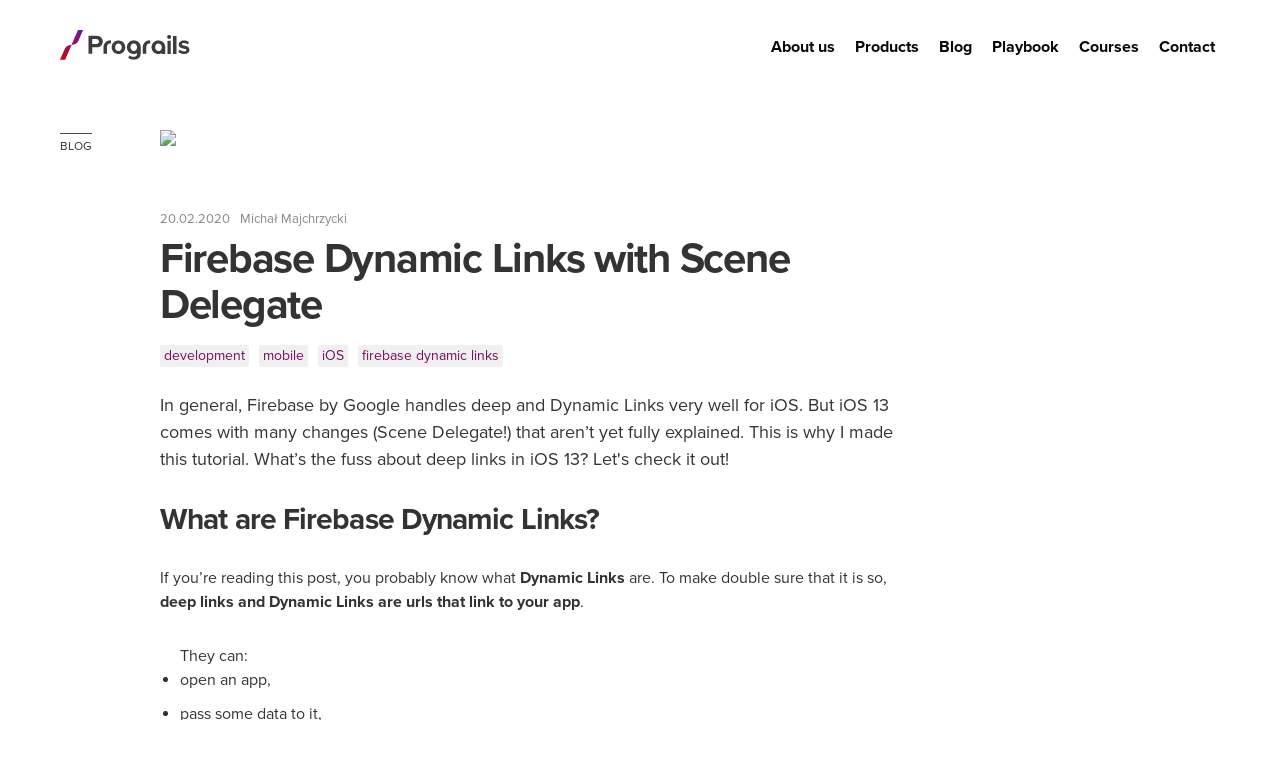

--- FILE ---
content_type: text/html; charset=utf-8
request_url: https://prograils.com/firebase-dynamic-links-in-ios13-with-scene-delegate
body_size: 6859
content:
<!DOCTYPE html><html lang='en'><head><meta charset='utf-8'><meta content='text/html; charset=UTF-8' http-equiv='Content-Type'><meta content='IE=edge' http-equiv='X-UA-Compatible'><meta content='width=device-width, initial-scale=1' name='viewport'><title>Firebase Dynamic Links with Scene Delegate | Prograils</title><meta content='How to handle Firebase Dynamic Links in your mobile app for iOS13? Read our tutorial and learn!' name='description'><meta content='ios 13 tutorial, firebase dynamic links, scene delegate, ' name='keywords'><meta content='Firebase Dynamic Links with Scene Delegate | Prograils' property='og:title'><meta content='How to handle Firebase Dynamic Links in your mobile app for iOS13? Read our tutorial and learn!' property='og:description'><meta content='https://prograils.com/rails/active_storage/blobs/redirect/eyJfcmFpbHMiOnsiZGF0YSI6NDYxLCJwdXIiOiJibG9iX2lkIn19--d8a80e6024582b7f9c6d4d73fa009a0de5171193/dynamic-links-in-ios-13_blog.jpg' property='og:image'><meta content='https://prograils.com/firebase-dynamic-links-in-ios13-with-scene-delegate' property='og:url'><meta content='website' property='og:type'><meta content='Prograils.com' property='og:site_name'><meta content='no-cache' name='turbolinks-cache-control'><meta content='179757112398220' property='fb:app_id'><meta content='yes' name='mobile-web-app-capable'><meta content='telephone=no' name='format-detection'><meta content='summary_large_image' name='twitter:card'><meta content='index, follow' name='robots'><link href='https://www.facebook.com/Prograils' rel='publisher'><link href='http://prograils.com/firebase-dynamic-links-in-ios13-with-scene-delegate' rel='canonical'><link rel="icon" type="image/x-icon" href="/assets/favicon-354b4dd1.ico"/><link rel="apple-touch-icon" type="image/png" href="/assets/apple-touch-icon-db74af57.png"/><link href='/assets/site-e1bb6475.webmanifest' rel='manifest'><link color='#8b2928' href='/assets/safari-pinned-tab-f505cc4e.svg' rel='mask-icon'><meta content='#ffffff' name='msapplication-TileColor'><meta content='/assets/browserconfig-8e24c3ff.xml' name='msapplication-config'><meta content='#ffffff' name='theme-color'><link href='https://fonts.googleapis.com' rel='preconnect'><link crossorigin='true' href='https://fonts.gstatic.com' rel='preconnect'><link href='https://fonts.googleapis.com/css2?family=Montserrat:ital,wght@1,400&amp;display=swap' rel='stylesheet'><script async src="https://eu.umami.is/script.js" data-website-id="22033a98-2220-45f8-a46a-52e2b35c6e20"></script><meta name="csrf-param" content="authenticity_token"/><meta name="csrf-token" content="i56PRKi4QZ6rqMR5rx1RxsXydX_xmRLyehnTox99AuAYwqpN4CQfLFr-st-uDvA_QwSOTYazirQhhAiu0cXZiQ"/><link rel="stylesheet" href="/assets/application-e689ff59.css" media="all" async="async"/><script src="/assets/application-f950799e.js"></script></head><body class='blog-post-page'><header class='navigation'><div class='container-fluid'><div class='container-wide'><div class='grid'><div class='column logo'><a class="logo" href="/"><img alt="Ruby on rails development team | Prograils" src="/assets/prograils-logo-nav-37a2042f.svg"/><img class="white-logo" alt="Ruby on rails development team | Prograils" src="/assets/prograils-logo-nav-white-f3bd3f17.svg"/></a></div><div class='column top-menu'><nav><ul class='nav-items'><li><a href="/about_us">About us</a></li><li class='has-dropdown desktop'><a href="/#our-products">Products</a><span class='services-opener'></span><ul class='services-submenu'><li><a target="_blank" rel="nofollow" href="https://humadroid.io">Humadroid - GRC Platform </a></li><li><a target="_blank" rel="nofollow" href="https://painthoarder.com">PaintHoarder - Painters Community </a></li><li><a target="_blank" rel="nofollow" href="https://humadroid.io/beskar">Beskar - Rails Security </a></li><li><a href="/were-now-a-product-company">Limited MVP Services </a></li></ul></li><li><a href="/blog">Blog</a></li><li><a href="/playbook">Playbook</a></li><li><a href="/courses">Courses</a></li><li><a href="/contact">Contact</a></li></ul></nav><div class='collapse'><i class='icon-open'><img alt="Open menu" src="/assets/menu-4ecab109.svg"/><img class="white-menu" alt="Open menu" src="/assets/menu-white-585a50d6.svg"/></i><i class='icon-close'></i></div></div></div></div></div></header><main><div class='container-fluid'><div class='container-wide bye-bye-container'><div class='grid blog-header'></div></div></div><div class='container-fluid'><div class='container-wide'><article class='blog-post'><div class='grid post-content'><div class='column subtitle'><span class='subtitle'> Blog </span></div><div class='column image'><img src="https://prograils-com-statics-playground.s3.eu-central-1.amazonaws.com/yyquvxwuy0vdfsw8lwivowfox8g0?response-content-disposition=inline%3B%20filename%3D%22dynamic-links-in-ios-13_blog.jpg%22%3B%20filename%2A%3DUTF-8%27%27dynamic-links-in-ios-13_blog.jpg&amp;response-content-type=image%2Fjpeg&amp;X-Amz-Algorithm=AWS4-HMAC-SHA256&amp;X-Amz-Credential=AKIAIMATFQ2AIU6CVT7Q%2F20251102%2Feu-central-1%2Fs3%2Faws4_request&amp;X-Amz-Date=20251102T040550Z&amp;X-Amz-Expires=300&amp;X-Amz-SignedHeaders=host&amp;X-Amz-Signature=73d6349f00df4ec8ea389cc7a640366a178ce8403160ebe886bc0227d2e47b89"/></div><div class='column header'><div class='meta'><span class='date'>20.02.2020</span><span class='author'><a href="/blog/author/michal-majchrzycki">Michał Majchrzycki</a></span></div><h1>Firebase Dynamic Links with Scene Delegate</h1><div class='entry-tags'><ul class='taglist'><li class='tag'><a href="/by_tag/development">development</a></li><li class='tag'><a href="/by_tag/mobile">mobile</a></li><li class='tag'><a href="/by_tag/iOS">iOS</a></li><li class='tag'><a href="/by_tag/firebase%20dynamic%20links">firebase dynamic links</a></li></ul></div><div class="lead"><p>In general, Firebase by Google handles deep and Dynamic Links very well for iOS. But iOS 13 comes with many changes (Scene Delegate!) that aren’t yet fully explained. This is why I made this tutorial. What’s the fuss about deep links in iOS 13? Let&#39;s check it out!</p></div></div><div class='column content'><div class='post-content'><div class='main-text'><div><h2>What are Firebase Dynamic Links?</h2><p>If you’re reading this post, you probably know what <strong>Dynamic Links</strong> are. To make double sure that it is so, <b>deep links and Dynamic Links are urls that link to your app</b>.</p><ul>They can: <li>open an app,</li><li>pass some data to it,</li><li>check if a user has the particular app installed or not,</li><li>or open AppStore (or Google Play for Android) with the download path.</li></ul><p>Learn more on <strong>Firebase Dynamic Links</strong> from the video below:</p><center><iframe width="100%" height="315" src="https://www.youtube.com/embed/LvY1JMcrPF8" frameborder="0" allow="accelerometer; autoplay; encrypted-media; gyroscope; picture-in-picture" allowfullscreen></iframe></center><center>_Firebase Dynamic Links in a nutshell_</center><h2>My use case for Dynamic Links in iOS 13</h2><p>I needed to use all the options shown above. First - I wanted the link to &quot;know&quot; if a user has the app installed on their iPhone. If yes - open it and pass some data. If no - it should have opened AppStore with the download path. Simple?</p><p>Well, with Firebase it is kind of simple. However, it is the case only for older iOS versions. Problems started when I <a href="https://firebase.google.com/docs/dynamic-links/ios/receive" target="_blank">passed the tutorial</a> and added all needed lists and functions. Dynamic links started to work well, but with one problem - after opening the app, no data showed up. Soon I found out that the problem was with iOS 13 and Scene Delegate.</p><h3>App Delegate and Scene Delegate</h3><p>In older iOS versions, all you needed was to implement 3 functions in App Delegate. But if your project is built with Xcode 11 and targets iOS 13 - which means it comes with Scene Delegate - there are a few steps more.</p><p>Besides adding functions mentioned in Google’s tutorial, you need to go to Scene Delegate and add:</p><p><code>func application(_ app: UIApplication, open url: URL, options: [UIApplication.OpenURLOptionsKey : Any] = [:]) -&gt; Bool</code></p><p>and:</p><p><code>func scene(_ scene: UIScene, continue userActivity: NSUserActivity)</code></p><p>In both functions, we need to implement handler for receiving dynamic links. I recommend creating a separate class for that. This will help us organize the whole structure. In iOS 13 and its newer iterations we’ll be receiving Dynamic Links via Scene Delegate while on older devices this will be done through AppDelegate. It can be a little messy if we don’t take care of proper events handling.</p><p>This is not the end yet. After implementing mentioned functions in <em>Scene Delegate</em>, our app should be ready for receiving <em>Dynamic Links</em> from <em>Firebase</em>. But not when it is closed. We also need to take care of this state of the app. Fortunately, this can be easily solved thanks to this generic function:</p><p><code>func scene(_ scene: UIScene, willConnectTo session: UISceneSession, options connectionOptions: UIScene.ConnectionOptions)</code></p><p>From <code>connectionOptions</code> we need to get the <code>activity.webpageURL</code> object and pass it to:</p><p><code>DynamicLinks.dynamicLinks().handleUniversalLink(url)</code></p><p>This will work when the app is shut down, but we still want to pass the data through a Dynamic Link.</p><p>I hope this little tutorial will help you with <em>Firebase Dynamic Links in iOS 13</em>. Good luck!</p><h3>Related reads:</h3><ul><li><strong><a href="https://prograils.com/posts/how-i-solved-a-segmented-control-design-problem-in-ios-13" target="_blank">How I solved a segmented control design problem in iOS 13</a></strong></li><li><strong><a href="https://prograils.com/playbook" target="_blank"> Thinking abot building an iOS mobile app? Read our Playbook to see how we do it!</a></strong></li><li><strong><a href="https://prograils.com/posts/flutters-pros-and-cons-from-an-ios-developers-perspective" target="_blank">Flutter&#39;s pros and cons as seen by an iOS developer</a></strong></li></ul></div></div><template></template></div></div></div><div class='grid recommended-reads'><div class='column subtitle'><span class='subtitle'>Recommended reads</span></div><div class='column list'><ul><li><a href="/api-design-introduction">An introduction to API design</a></li><li><a href="/modular-design-coupling">Modular design concepts: Coupling</a></li><li><a href="/modular-design-simple-vs-easy">Modular design concepts: Simple vs. easy</a></li></ul></div></div><div class='grid you-may-also-like'><div class='column subtitle'><span class='subtitle'>You may also like</span></div><div class='column blog-entries'><div class='blog-entry-item related-entry-item'><div class='image'><a href="/software-development-pricing-models"><img src="https://prograils-com-statics-playground.s3.eu-central-1.amazonaws.com/dzayhsvm1kwju8hhaju4114tsmdh?response-content-disposition=inline%3B%20filename%3D%22software-development-pricing-blog.jpg%22%3B%20filename%2A%3DUTF-8%27%27software-development-pricing-blog.jpg&amp;response-content-type=image%2Fjpeg&amp;X-Amz-Algorithm=AWS4-HMAC-SHA256&amp;X-Amz-Credential=AKIAIMATFQ2AIU6CVT7Q%2F20251102%2Feu-central-1%2Fs3%2Faws4_request&amp;X-Amz-Date=20251102T040550Z&amp;X-Amz-Expires=300&amp;X-Amz-SignedHeaders=host&amp;X-Amz-Signature=835bf477c15ae87c24451d305f13b54987190f0f0f3eecd41e034481986dc856"/></a></div><h3><a href="/software-development-pricing-models">Software development pricing models you need to know</a></h3></div><div class='blog-entry-item related-entry-item'><div class='image'><a href="/swift-ui-b2b-app-2022"><img src="https://prograils-com-statics-playground.s3.eu-central-1.amazonaws.com/t0ki2bvupl0rm1pdae439tgrtxmz?response-content-disposition=inline%3B%20filename%3D%22do-not-build-your-b2-app-with-swiftui-blog.jpg%22%3B%20filename%2A%3DUTF-8%27%27do-not-build-your-b2-app-with-swiftui-blog.jpg&amp;response-content-type=image%2Fjpeg&amp;X-Amz-Algorithm=AWS4-HMAC-SHA256&amp;X-Amz-Credential=AKIAIMATFQ2AIU6CVT7Q%2F20251102%2Feu-central-1%2Fs3%2Faws4_request&amp;X-Amz-Date=20251102T040550Z&amp;X-Amz-Expires=300&amp;X-Amz-SignedHeaders=host&amp;X-Amz-Signature=7566e0b0f315b9a619c5a557297b4702dee4f9e0775fec394b861aef7abe69ee"/></a></div><h3><a href="/swift-ui-b2b-app-2022">Why you still shouldn&#39;t build a business app with SwiftUI</a></h3></div></div></div></article></div></div></main><div class='container-fluid'><div class='container-wide bye-bye-container'><div class='grid blog-header'><div class='column blog-title bye-bye-message'> Check our latest product - built from our experience helping growing businesses navigate complex compliance requirements without enterprise budgets. <br><hr><a href='https://humadroid.io' title='AI-Powered GRC Platform for SOC 2 &amp; ISO 27001 Compliance'>humadroid.io</a> is an affordable, all-in-one GRC platform designed for small and medium-sized businesses pursuing SOC 2 or ISO 27001 compliance. Our AI-powered compliance assistant understands your business context and transforms complex compliance work into actionable steps - generating tailored policy documentation in minutes instead of weeks, and helping draft your SOC 2 System Description in a fraction of the usual time. At just $250/month with no hidden fees or user limits, customers save 10-15 hours per week on compliance work. <br><hr><a class='button' href='https://humadroid.io' title='AI-Powered GRC Platform - SOC 2 &amp; ISO 27001 Compliance Made Simple'>Explore humadroid.io</a></div></div></div></div><footer data-section-name='footer'><div class='container-fluid'><div class='container-wide'><div class='grid'><div class='column latest-posts'><h4>Latest posts from our blog</h4><ul><li><a href="/api-design-introduction">An introduction to API design</a></li><li><a href="/modular-design-coupling">Modular design concepts: Coupling</a></li><li><a href="/modular-design-simple-vs-easy">Modular design concepts: Simple vs. easy</a></li></ul></div><div class='column badges'><div class='text'><h4>Have you heard?</h4><p>Prograils was recognized as a leading B2B software development firm by Clutch and awarded the ISO 27001 certificate by BSI.</p></div><div class='images'><a href='https://prograils.com/posts/prograils-recognized-leading-top-software-and-web-development-firm-in-poland' target='_blank'><picture class='flex mx-auto w-10/12'><source srcset='/assets/clutch_we_deliver-944dd18d.avif' type='image/avif'><source srcset='/assets/clutch_we_deliver-72394172.webp' type='image/webp'><img alt="Cluch 2017 award" title="Cluch 2017 award" src="/assets/clutch_we_deliver-33863221.png"/></picture></a><a href='https://prograils.com/posts/once-again-we-deliver-prograils-leading-b2b-service-providers-clutch' target='_blank'><picture class='flex mx-auto w-10/12'><source srcset='/assets/clutch_b2b_2018-b66f3d34.avif' type='image/avif'><source srcset='/assets/clutch_b2b_2018-164f6185.webp' type='image/webp'><img alt="Cluch Top B2B Companies in Poland 2018 award" title="Cluch Top B2B Companies in Poland 2018 award" src="/assets/clutch_b2b_2018-7147ce3d.png"/></picture></a><a href='https://prograils.com/posts/prograils-wins-clutch-leader-award-for-top-b2b-companies' target='_blank'><picture class='flex mx-auto w-10/12'><source srcset='/assets/clutch_b2b_2019-3e78b814.avif' type='image/avif'><source srcset='/assets/clutch_b2b_2019-6b683a1f.webp' type='image/webp'><img alt="Cluch 2018 award" title="Cluch Top B2B Companies in Poland 2019 award" src="/assets/clutch_b2b_2019-97f19a60.png"/></picture></a></div></div><div class='column prograils-info'><h4>Contact</h4><p>Prograils Sp. z o.o.&nbsp;Software house</p><p>Sczanieckiej 9a/10,&nbsp;60-215 Poznan, Poland</p><p>KRS: 0000411254</p></div><div class='column prograils-contact'><a class='email' href='mailto:hello@prograils.com'>hello@prograils.com</a><br><br></div><div class='column products'><h4>Our products</h4><ul><li><a target="_blank" rel="nofollow" href="https://humadroid.io">Humadroid - GRC Platform </a></li><li><a target="_blank" rel="nofollow" href="https://painthoarder.com">PaintHoarder - Painters Community </a></li><li><a target="_blank" rel="nofollow" href="https://humadroid.io/beskar">Beskar - Rails Security </a></li></ul></div></div><div class='grid'><div class='column socials'><ul class='social-media'><li><a class='facebook' href='https://www.facebook.com/Prograils/' rel='noreferrer nofollow' target='_blank' title='Facebook'><img alt="Facebook logo" src="/assets/socials-facebook-b754be9c.svg"/></a></li><li><a class='twitter' href='https://twitter.com/prograils' rel='noreferrer nofollow' target='_blank' title='Twitter'><img alt="Twitter logo" src="/assets/socials-twitter-47cd8ff8.svg"/></a></li><li><a class='instagram' href='https://www.instagram.com/prograils/?hl=pl' rel='noreferrer nofollow' target='_blank' title='Instagram'><img alt="Instagram logo" src="/assets/socials-instagram-5f60bf91.svg"/></a></li><li><a class='linkedin' href='https://pl.linkedin.com/company/prograils' rel='noreferrer nofollow' target='_blank' title='LinkedIn'><img alt="Linkedin logo" src="/assets/socials-linkedin-7b7c13f6.svg"/></a></li></ul></div><div class='column cookies-privacy'><div class='cookies'><a href="/cookie-policy">Cookie Policy </a></div><div class='privacy'><a href="/privacy-policy">Privacy Policy </a></div></div></div></div></div></footer><div class='back-to-top'> Top </div><div class='overlay contact-modal'><div class='content'><div class='close'></div><div class='body'><div class='contact-form'><h3>Contact us</h3><p class='email-note' data-error='We are sorry, there were some errors.' data-success='So glad to read your e-mail! We will get back to you shortly!'></p><div class='form-errors'><span class='email-error-placeholder base_errors'></span></div><form class="contact-us-form" action="/contact_us" accept-charset="UTF-8" data-remote="true" method="post"><input type="hidden" name="authenticity_token" value="Ra8qvryuJ1jy2_1eD06PaX1225qT2lepVAiliDRmL_D68NJoBH5atUj-g5PypDxnukKeyHIIGR3AJ22sJhiLcw" autocomplete="off"/><input style="display: none !important; position: absolute; left: -9999px;" tabindex="-1" autocomplete="off" type="text" name="contact_us_form[website]" id="contact_us_form_website"/><input value="1769828750" autocomplete="off" type="hidden" name="contact_us_form[form_timestamp]" id="contact_us_form_form_timestamp"/><div class='form-group half'><span class='email-error-placeholder author_name_errors'></span><input label="false" placeholder="Your name...*" type="text" name="contact_us_form[author_name]" id="contact_us_form_author_name"/></div><div class='form-group half'><span class='email-error-placeholder author_email_errors'></span><input label="false" placeholder="Your e-mail...*" type="text" name="contact_us_form[author_email]" id="contact_us_form_author_email"/></div><div class='form-group full'><span class='email-error-placeholder message_errors'></span><textarea label="false" placeholder="Your message...*" name="contact_us_form[message]" id="contact_us_form_message"></textarea></div><div class='form-group half'><p class='smaller'>* Required fields</p></div><div class='form-group half submit'><button class='button' type='submit'> SEND </button></div><div class='form-group full'><p class='contact-form_gdpr-notice'>The controller of your personal data provided via this contact form is Prograils sp. z o.o., with a registered seat at Sczanieckiej 9A/10, 60-215 Poznań. Your personal data will be processed in order to respond to your inquiries and for our marketing purposes (e.g. when you ask us for our post-development, maintenance or ad hoc engagements for your app). You have the rights to: access your personal data, rectify or erase your personal data, restrict the processing of your personal data, data portability and to object to the processing of your personal data. <a href="https://prograils-website.prograils.net/privacy-policy#detailed-information-on-the-processing">Learn more.</a></p></div></form></div></div></div></div><div class='cookieNotice'><div class='notice'><div class='message'><p class='lead'><h3><b>Notice</b></h3><p><b>We do not track you online.</b> We use <b>only session cookies</b> and <b>anonymous identifiers</b> for the purposes specified in the cookie policy. <b>No third-party trackers</b>.</p></p></div><div class='close-it'> I understand </div></div></div><div class='bercik'><picture><source srcset='/assets/bercik-d7196807.avif' type='image/avif'><source srcset='/assets/bercik-ac6ac406.webp' type='image/webp'><img alt="Elo Mordo!" src="/assets/bercik-54a07670.png"/></picture><span class='elo'>Elo Mordo!</span></div></body></html>

--- FILE ---
content_type: text/css
request_url: https://prograils.com/assets/application-e689ff59.css
body_size: 158587
content:
@charset "UTF-8";
/**
 * Owl Carousel v2.3.4
 * Copyright 2013-2018 David Deutsch
 * Licensed under: SEE LICENSE IN https://github.com/OwlCarousel2/OwlCarousel2/blob/master/LICENSE
 */
.owl-carousel, .owl-carousel .owl-item {
  -webkit-tap-highlight-color: transparent;
  position: relative;
}

.owl-carousel {
  display: none;
  width: 100%;
  z-index: 1;
}

.owl-carousel .owl-stage {
  position: relative;
  -ms-touch-action: pan-Y;
  touch-action: manipulation;
  -moz-backface-visibility: hidden;
}

.owl-carousel .owl-stage:after {
  content: ".";
  display: block;
  clear: both;
  visibility: hidden;
  line-height: 0;
  height: 0;
}

.owl-carousel .owl-stage-outer {
  position: relative;
  overflow: hidden;
  -webkit-transform: translate3d(0, 0, 0);
}

.owl-carousel .owl-item, .owl-carousel .owl-wrapper {
  -webkit-backface-visibility: hidden;
  -moz-backface-visibility: hidden;
  -ms-backface-visibility: hidden;
  -webkit-transform: translate3d(0, 0, 0);
  -moz-transform: translate3d(0, 0, 0);
  -ms-transform: translate3d(0, 0, 0);
}

.owl-carousel .owl-item {
  min-height: 1px;
  float: left;
  -webkit-backface-visibility: hidden;
  -webkit-touch-callout: none;
}

.owl-carousel .owl-item img {
  display: block;
  width: 100%;
}

.owl-carousel .owl-dots.disabled, .owl-carousel .owl-nav.disabled {
  display: none;
}

.no-js .owl-carousel, .owl-carousel.owl-loaded {
  display: block;
}

.owl-carousel .owl-dot, .owl-carousel .owl-nav .owl-next, .owl-carousel .owl-nav .owl-prev {
  cursor: pointer;
  -webkit-user-select: none;
  -khtml-user-select: none;
  -moz-user-select: none;
  -ms-user-select: none;
  user-select: none;
}

.owl-carousel .owl-nav button.owl-next, .owl-carousel .owl-nav button.owl-prev, .owl-carousel button.owl-dot {
  background: 0 0;
  color: inherit;
  border: none;
  padding: 0 !important;
  font: inherit;
}

.owl-carousel.owl-loading {
  opacity: 0;
  display: block;
}

.owl-carousel.owl-hidden {
  opacity: 0;
}

.owl-carousel.owl-refresh .owl-item {
  visibility: hidden;
}

.owl-carousel.owl-drag .owl-item {
  -ms-touch-action: pan-y;
  touch-action: pan-y;
  -webkit-user-select: none;
  -moz-user-select: none;
  -ms-user-select: none;
  user-select: none;
}

.owl-carousel.owl-grab {
  cursor: move;
  cursor: grab;
}

.owl-carousel.owl-rtl {
  direction: rtl;
}

.owl-carousel.owl-rtl .owl-item {
  float: right;
}

.owl-carousel .animated {
  animation-duration: 1s;
  animation-fill-mode: both;
}

.owl-carousel .owl-animated-in {
  z-index: 0;
}

.owl-carousel .owl-animated-out {
  z-index: 1;
}

.owl-carousel .fadeOut {
  animation-name: fadeOut;
}

@keyframes fadeOut {
  0% {
    opacity: 1;
  }
  100% {
    opacity: 0;
  }
}
.owl-height {
  transition: height 0.5s ease-in-out;
}

.owl-carousel .owl-item .owl-lazy {
  opacity: 0;
  transition: opacity 0.4s ease;
}

.owl-carousel .owl-item .owl-lazy:not([src]), .owl-carousel .owl-item .owl-lazy[src^=""] {
  max-height: 0;
}

.owl-carousel .owl-item img.owl-lazy {
  transform-style: preserve-3d;
}

.owl-carousel .owl-video-wrapper {
  position: relative;
  height: 100%;
  background: #000;
}

.owl-carousel .owl-video-play-icon {
  position: absolute;
  height: 80px;
  width: 80px;
  left: 50%;
  top: 50%;
  margin-left: -40px;
  margin-top: -40px;
  background: url("owl.video.play.png") no-repeat;
  cursor: pointer;
  z-index: 1;
  -webkit-backface-visibility: hidden;
  transition: transform 0.1s ease;
}

.owl-carousel .owl-video-play-icon:hover {
  -ms-transform: scale(1.3, 1.3);
  transform: scale(1.3, 1.3);
}

.owl-carousel .owl-video-playing .owl-video-play-icon, .owl-carousel .owl-video-playing .owl-video-tn {
  display: none;
}

.owl-carousel .owl-video-tn {
  opacity: 0;
  height: 100%;
  background-position: center center;
  background-repeat: no-repeat;
  background-size: contain;
  transition: opacity 0.4s ease;
}

.owl-carousel .owl-video-frame {
  position: relative;
  z-index: 1;
  height: 100%;
  width: 100%;
}

/**
 * Owl Carousel v2.3.4
 * Copyright 2013-2018 David Deutsch
 * Licensed under: SEE LICENSE IN https://github.com/OwlCarousel2/OwlCarousel2/blob/master/LICENSE
 */
.owl-theme .owl-dots, .owl-theme .owl-nav {
  text-align: center;
  -webkit-tap-highlight-color: transparent;
}

.owl-theme .owl-nav {
  margin-top: 10px;
}

.owl-theme .owl-nav [class*=owl-] {
  color: #FFF;
  font-size: 14px;
  margin: 5px;
  padding: 4px 7px;
  background: #D6D6D6;
  display: inline-block;
  cursor: pointer;
  border-radius: 3px;
}

.owl-theme .owl-nav [class*=owl-]:hover {
  background: #869791;
  color: #FFF;
  text-decoration: none;
}

.owl-theme .owl-nav .disabled {
  opacity: 0.5;
  cursor: default;
}

.owl-theme .owl-nav.disabled + .owl-dots {
  margin-top: 10px;
}

.owl-theme .owl-dots .owl-dot {
  display: inline-block;
  zoom: 1;
}

.owl-theme .owl-dots .owl-dot span {
  width: 10px;
  height: 10px;
  margin: 5px 7px;
  background: #D6D6D6;
  display: block;
  -webkit-backface-visibility: visible;
  transition: opacity 0.2s ease;
  border-radius: 30px;
}

.owl-theme .owl-dots .owl-dot.active span, .owl-theme .owl-dots .owl-dot:hover span {
  background: #869791;
}

/*
This CSS resource incorporates links to font software which is the valuable copyrighted property of Monotype and/or its suppliers. You may not attempt to copy, install, redistribute, convert, modify or reverse engineer this font software. Please contact Monotype with any questions regarding Web Fonts:  http://www.fonts.com
*/
@font-face {
  font-family: "Proxima Nova W02 Regular";
  src: url("/assets/080126ae-e200-4700-b590-ebfaa9c0b128-8ebbf462.woff2") format("woff2"), url("/assets/5925b8b4-739f-44a9-8e90-f06b8097a91e-71e8b301.woff") format("woff");
}
@font-face {
  font-family: "Proxima Nova W02 Italic";
  src: url("/assets/e72614f2-3c15-420d-816a-45cd8cb8d465-6b682eb2.woff2") format("woff2"), url("/assets/806d3aab-8ef7-44d3-8843-7914000a4a6e-684165c6.woff") format("woff");
}
@font-face {
  font-family: "Proxima Nova W02 Bold";
  src: url("/assets/1df9aeba-11c6-4ec4-b6eb-1667994d0b6b-260f89a8.woff2") format("woff2"), url("/assets/ff543787-fb6c-4f37-8543-1a896cfd5f1f-7697daba.woff") format("woff");
}
@font-face {
  font-family: "Proxima Nova W02 Extrabold";
  src: url("/assets/a05d446f-c467-432a-92fd-228bb7ad73c9-3d475ef7.woff2") format("woff2"), url("/assets/41eed443-8ad2-46f3-ac13-a026037a18c2-56be7782.woff") format("woff");
}
* {
  box-sizing: border-box;
  line-height: 1;
  padding: 0;
  margin: 0;
  outline: none;
  -webkit-font-smoothing: antialiased;
  -moz-osx-font-smoothing: grayscale;
}

html,
body,
section {
  position: relative;
}

body {
  background-color: #fff;
  font-family: "Proxima Nova W02 Regular";
  font-weight: normal;
  font-style: normal;
  color: #333;
  font-display: fallback;
  width: 100vw;
  overflow-x: hidden;
}

h1,
h2,
h3,
h4,
h5,
h6 {
  font-family: "Proxima Nova W02 Bold";
  line-height: 1.1;
  letter-spacing: -0.03em;
}

h1,
h2,
h3,
p {
  margin-bottom: 30px;
}

h1 {
  font-size: 42px;
}

h2 {
  font-size: 30px;
}

h3 {
  font-size: 24px;
}

h4 {
  font-size: 16px;
}

hr {
  background-color: #333;
  border: none;
  height: 3px;
  width: 75px;
  margin-bottom: 17px;
}

p {
  line-height: 1.5;
  font-size: 16px;
}

p.lead {
  font-size: 18px;
}

p.big {
  font-size: 24px;
}

ul,
ol {
  line-height: 1.5;
  margin-bottom: 40px;
  padding-left: 20px;
}

li {
  margin: 0 0 10px 0;
  line-height: 1.5;
}

p.smaller,
.smaller p {
  font-size: 14px;
}

a {
  color: #790964;
  text-decoration: none;
}

b,
strong,
p.strong {
  font-family: "Proxima Nova W02 Bold";
  letter-spacing: 0;
}

code {
  word-wrap: break-word;
  overflow-wrap: break-word;
  background-color: #f8f8f8;
  padding: 20px;
  display: block;
  line-height: 1.5;
  border-left: 1px solid #080808;
  margin: 10px 0;
  font-size: 16px;
}

pre {
  display: block;
  font-size: 16px;
  line-height: 1.5;
  width: 100%;
  word-wrap: break-word;
  overflow-wrap: break-word;
  margin-bottom: 2em;
  overflow: hidden;
  white-space: pre-wrap;
  word-wrap: break-word;
  box-sizing: border-box;
}

span.subtitle {
  text-transform: uppercase;
  font-size: 12px;
  display: inline-block;
  padding-top: 7px;
  margin-top: 3px;
  border-top: 1px solid #444;
  line-height: 1;
  margin-bottom: 30px;
}

input,
textarea {
  font-family: "Proxima Nova W02 Regular";
}

.button {
  display: inline-block;
  font-family: "Proxima Nova W02 Bold";
  color: #fff;
  font-size: 16px;
  text-align: center;
  transition: all 0.1s;
  padding: 10px 10px 8px 10px;
  cursor: pointer;
  border-radius: 4px;
  position: relative;
  z-index: 2;
  background: rgb(226, 6, 6);
  background: linear-gradient(19deg, rgb(203, 6, 6) 0%, rgb(104, 26, 176) 100%);
  transition: all 0.2s;
  border-radius: px;
  box-shadow: 0px 0px 12px 0px rgba(0, 0, 0, 0.15);
  border: none;
}
.button::before {
  position: absolute;
  top: 1px;
  left: 0;
  bottom: 0;
  width: 1px;
  content: "";
  transition: all 0.2s;
  z-index: -1;
  background-image: asset-url("/assets/button-arrow-ae934d05.svg");
  background-repeat: no-repeat;
  background-position: -38px 10px;
  border-radius: 8px;
}
.button:hover {
  color: #fff;
  padding: 10px 10px 8px 22px;
  transform: scale(1.1);
  background: linear-gradient(199deg, rgb(203, 6, 6) 0%, rgb(104, 26, 176) 100%);
  box-shadow: 0px 0px 60px 0px rgba(104, 26, 176, 0.33), 0px 20px 20px -10px rgba(0, 0, 0, 0.32);
}
.button:hover::before {
  width: 100%;
  background-position: 9px 10px;
}

.sidemenu-nav {
  width: 100%;
}

.side-nav {
  background-color: #fff;
  display: inline-block;
  transition: all 4s ease;
  width: 100%;
}
.side-nav h3 {
  font-size: 18px;
}
.side-nav a {
  padding: 10px 10px 10px 20px;
  display: flex;
  align-items: center;
}
.side-nav a.active {
  border-left: 3px solid #080808;
  color: #080808;
  margin-left: -2px;
}
.side-nav ul {
  list-style-type: none;
  padding-left: 0;
  margin-bottom: 0;
  border-left: 1px solid #eee;
}
.side-nav ul li {
  margin: 0 0 0 -1px;
  display: block;
  font-family: "Proxima Nova W02 Regular";
  color: #080808;
  line-height: 1;
}
.side-nav ul li ul {
  padding-left: 0;
  margin-bottom: 0;
}
.side-nav ul li ul li a {
  padding: 5px 10px 5px 40px;
  font-size: 14px;
}
.side-nav img {
  display: inline-block;
  max-height: 24px;
  max-width: 24px;
  margin-right: 10px;
}
.side-nav span {
  font-size: 16px;
  display: inline-block;
}

section {
  display: block;
  position: relative;
}

main section {
  width: 100%;
}

.back-to-top {
  position: fixed;
  right: 20px;
  bottom: -60px;
  width: 40px;
  height: 40px;
  transition: all 0.4s ease-in-out;
  background-color: #080808;
  border-radius: 4px;
  color: #fff;
  font-size: 10px;
  text-transform: uppercase;
  text-align: center;
  padding-top: 22px;
  background-image: url("/assets/to-the-top-7151a4e3.png");
  background-size: 40px 40px;
  background-position: center center;
  background-repeat: no-repeat;
  z-index: 12345;
  cursor: pointer;
}
.back-to-top.scrolled {
  bottom: 20px;
}

.contact-modal .content {
  max-width: 1000px;
  margin: 0 auto;
  width: 100%;
}

.nav-open {
  height: 100vh;
  overflow: hidden;
}

.bercik {
  width: 200px;
  transform: rotate(30deg);
  position: fixed;
  letter-spacing: 0;
  bottom: -290px;
  left: -200px;
  height: auto;
  z-index: 9;
  transition: all 0.3s;
}

.bercik.on-screen {
  bottom: -30px;
  left: -40px;
}

.elo {
  padding: 10px;
  font-size: 24px;
  color: #333;
  position: absolute;
  top: -10px;
  left: 80%;
  background-color: #fff;
  border: 1px solid #333;
  border-radius: 10px;
  white-space: nowrap;
  line-height: 1;
  font-weight: 700;
  transition: all 0.1s 0.3s;
  transform: scale(0) rotate(-30deg);
}

.bercik.on-screen .elo {
  transform: scale(1) rotate(-30deg);
}

.pagination {
  max-width: 1200px;
  width: 100%;
  margin: 0 auto;
  padding: 20px 0;
  margin-top: 40px;
  font-size: 18px;
}
.pagination span {
  display: inline-block;
  min-width: 30px;
  height: 30px;
  font-family: "Proxima Nova W02 Bold";
  line-height: 30px;
  border-radius: 6px;
  padding: 0 6px;
  text-align: center;
  margin-right: 6px;
}
.pagination span.current {
  background-color: #fff;
  box-shadow: 0 4px 10px -4px rgba(0, 0, 0, 0.4);
}

.youtube-embed iframe {
  max-width: 100%;
}

@media screen and (max-width: 1024px) {
  .contact-modal .content {
    max-width: 1000px;
    margin: 0 auto;
    width: 100%;
  }
}
@media screen and (max-width: 575px) {
  h1 {
    font-size: 33px;
  }
  h2 {
    font-size: 24px;
  }
  h3 {
    font-size: 21px;
  }
  h4 {
    font-size: 16px;
  }
}
.container-wide.bye-bye-container {
  padding: 80px 0 20px;
}
.container-wide.bye-bye-container .bye-bye-message {
  border: 1px solid #790964;
  font-size: 18px;
  line-height: 1.5;
}
.container-wide.bye-bye-container .bye-bye-message hr {
  height: 1px;
  padding-top: 0px;
  margin-top: 10px;
}
.container-wide.bye-bye-container .bye-bye-message a {
  font-weight: bold;
  background-color: #f0f0f0;
}
.container-wide.bye-bye-container .bye-bye-message a:hover {
  background-color: #790964;
  color: #fff;
}

/* grid.scss */
.container-wide {
  width: 100%;
  max-width: 1400px;
  margin: 0 auto;
  padding: 0;
  position: relative;
}

.grid {
  display: grid;
  width: 100%;
  max-width: 1200px;
  grid-template-columns: repeat(12, 8.3333333333%);
  grid-template-rows: auto;
  margin: 0 auto;
}

.column {
  display: block;
  position: relative;
  padding: 30px 20px;
}

.column-content {
  background-color: #f0f0f0;
}

.column.subtitle {
  grid-column: 1/3;
}

.column-1 {
  grid-column: 1/2;
}

.column-2 {
  grid-column: 2/3;
}

.column-3 {
  grid-column: 3/5;
}

.column-4 {
  grid-column: 5/8;
}

.column-5 {
  grid-column: 8/13;
}

@media screen and (max-width: 767px) {
  .container-wide {
    padding: 40px 0;
  }
}
@media screen and (max-width: 767px) {
  .container-wide {
    padding: 40px 0;
  }
  .column {
    padding: 30px 20px;
  }
}
.navigation {
  position: fixed;
  top: 0;
  width: 100vw;
  z-index: 50;
  display: block;
  transition: all 0.4s ease-out;
  background-color: rgba(255, 255, 255, 0);
  box-shadow: 0 0 0 0 rgba(0, 0, 0, 0);
}
.navigation .container-wide {
  padding: 0;
}
.navigation .grid {
  align-items: center;
}
.navigation .column {
  transition: all 0.4s ease;
}
.navigation .logo {
  display: block;
  grid-column: 1/4;
  position: relative;
  margin-bottom: 0;
}
.navigation .logo img {
  height: auto;
  width: 100%;
  max-width: 130px;
  transition: all 0.3s ease;
}
.navigation .logo img.white-logo {
  opacity: 0;
  position: absolute;
  top: 0;
  left: 0;
}
.navigation .top-menu {
  grid-column: 4/13;
  margin-bottom: 0;
  padding: 5px 15px;
}
.navigation nav {
  display: flex;
  justify-content: flex-end;
}
.navigation nav a,
.navigation nav button {
  color: #080808;
  cursor: pointer;
  transition: all 0.3s;
  font-family: "Proxima Nova W02 Bold";
  position: relative;
}
.navigation nav a::after,
.navigation nav button::after {
  position: absolute;
  display: block;
  content: "";
  top: 100%;
  left: 0;
  width: 0;
  height: 1px;
  background-color: #080808;
  transition: all 0.2s ease;
}
.navigation nav a:hover,
.navigation nav a.active,
.navigation nav button:hover {
  color: #080808;
}
.navigation nav a:hover::after,
.navigation nav a.active::after,
.navigation nav button:hover::after {
  width: 100%;
}
.navigation .nav-items {
  margin-bottom: 0;
}
.navigation .nav-items li {
  width: auto;
  display: inline-block;
  margin-bottom: 0;
  position: relative;
  padding: 15px 10px;
}
.navigation .nav-items li.has-dropdown.desktop:hover {
  background-color: #000;
  border-radius: 5px;
  border-bottom-left-radius: 0;
  border-bottom-right-radius: 0;
}
.navigation .nav-items li.has-dropdown.desktop:hover a {
  color: #fff;
}
.navigation .nav-items li.has-dropdown.desktop:hover a:hover::after {
  background-color: #fff;
}
.navigation .nav-items li.has-dropdown.desktop:hover ul {
  display: block;
  opacity: 1;
}
.navigation .nav-items a,
.navigation .nav-items button {
  font-size: 16px;
  text-decoration: none;
  display: block;
  white-space: nowrap;
  margin-bottom: -2px;
}
.navigation .nav-items li ul {
  display: none;
  position: absolute;
  top: 100%;
  left: 0;
  padding: 10px;
  background-color: #000;
  border-radius: 5px;
  border-top-left-radius: 0;
  opacity: 0;
  transition: all 0.3s ease;
  z-index: 30;
}
.navigation .nav-items li ul li {
  display: block;
  padding: 10px 5px;
}
.navigation .nav-items li ul li a::after {
  background-color: #fff;
}
.navigation .nav-items .open_positions-counter {
  display: inline-block;
  right: 0;
  top: 0;
  width: 18px;
  height: 18px;
  text-align: center;
  line-height: 18px;
  border-radius: 50%;
  background-color: #cb0606;
  color: #fff;
  font-size: 13px;
  position: absolute;
  font-weight: 700;
}
.navigation li.navigation__jobs {
  display: inline-flex;
  align-items: flex-end;
}
.navigation .open_positions-flag {
  width: 16px;
  margin-left: 3px;
}
.navigation .collapse {
  float: right;
  font-size: 24px;
  height: 24px;
  margin-left: 20px;
  position: relative;
  width: 24px;
  display: none;
}
.navigation .collapse i {
  width: 24px;
  height: 24px;
  background-repeat: no-repeat;
  background-size: contain;
  display: inline-block;
  position: absolute;
}
.navigation .collapse .icon-open img {
  transition: all 0.3s ease;
}
.navigation .collapse .icon-open img.white-menu {
  opacity: 0;
  position: absolute;
  top: 0;
  left: 0;
}
.navigation .collapse .icon-close {
  background-image: url("/assets/close-2b1cbc8f.svg");
  opacity: 0;
  width: 24px;
  height: 24px;
}
.navigation.scrolled {
  background-color: rgb(255, 255, 255);
  box-shadow: 0 0 20px 0 rgba(0, 0, 0, 0.1);
}
.navigation.scrolled .column {
  padding-top: 15px;
  padding-bottom: 15px;
}

.services-opener {
  width: 25px;
  height: 25px;
  background-image: url("/assets/menu-opener-680ea14e.svg");
  background-position: center center;
  background-repeat: no-repeat;
  background-size: 60%;
  position: absolute;
  right: 0;
  top: 4px;
  display: none;
  z-index: 2;
}

body.home .navigation .logo img {
  opacity: 0;
}
body.home .navigation .logo img.white-logo {
  opacity: 1;
}
body.home .navigation nav a {
  color: #fff;
}
body.home .navigation nav a:hover,
body.home .navigation nav a.active,
body.home .navigation nav button:hover {
  color: #cb0606;
}
body.home .navigation nav a:hover::after,
body.home .navigation nav a.active::after,
body.home .navigation nav button:hover::after {
  width: 100%;
  background-color: #cb0606;
}
body.home .navigation.scrolled .logo img {
  opacity: 1;
}
body.home .navigation.scrolled .logo img.white-logo {
  opacity: 0;
}
body.home .navigation.scrolled nav a,
body.home .navigation.scrolled nav button {
  color: #080808;
}
body.home .navigation.scrolled nav a::after,
body.home .navigation.scrolled nav button::after {
  background-color: #080808;
}

@media screen and (max-width: 1024px) {
  .navigation .collapse {
    display: block;
  }
  .navigation .nav-items {
    flex-direction: row;
    margin-right: 0;
    padding: 0;
  }
  .navigation .nav-items li {
    width: 50%;
    margin: 0;
    margin-right: 5px;
    padding: 0 0 0 30px;
    border-radius: 0;
  }
  .navigation .nav-items li.has-dropdown {
    border-radius: 0;
  }
  .navigation .nav-items .submenu-visible {
    background-color: #000;
  }
  .navigation .nav-items .submenu-visible a {
    color: #fff;
  }
  .navigation .nav-items .submenu-visible ul {
    display: block;
    opacity: 1;
  }
  .navigation .nav-items .submenu-visible .services-opener {
    transform: rotate(180deg);
  }
  .navigation .nav-items li ul {
    display: none;
    position: absolute;
    top: 0;
    left: 100%;
    padding: 0px;
    background-color: #000;
    opacity: 0;
    transition: all 0.3s ease;
    z-index: 30;
    width: 50vw;
  }
  .navigation .nav-items li ul li {
    display: block;
    padding: 0 0 0 30px;
    width: 100%;
  }
  .navigation .nav-items li ul li a {
    font-size: 18px;
    white-space: normal;
    color: #fff;
  }
  .navigation .nav-items li ul li a::after {
    display: none;
  }
  .navigation .nav-items a {
    color: #080808;
  }
  .navigation .nav-items a {
    font-size: 21px;
    color: #3d3d3d;
    text-align: left;
    padding: 6px 0;
    width: 100%;
    margin-bottom: 0;
  }
  .navigation .nav-items .has-dropdown a {
    max-width: calc(100% - 25px);
  }
  .navigation .nav-items a::after {
    display: none;
  }
  .navigation .nav-items .open_positions-counter {
    right: auto;
    left: 73px;
  }
  .navigation nav {
    padding: 0;
    display: block;
    position: fixed;
    left: 0;
    top: 73px;
    background-color: #fff;
    width: 100%;
    height: 0;
    overflow: auto;
    transition: all 0.3s ease;
  }
  .navigation.open {
    background-color: #fff !important;
  }
  .navigation.open .logo img,
  .navigation.open .collapse i {
    filter: none;
  }
  .navigation.open nav {
    height: 360px;
    padding: 0;
    box-shadow: 0 30px 30px -30px rgba(0, 0, 0, 0.3);
  }
  .navigation.open .collapse .icon-close {
    opacity: 1;
  }
  .navigation.open .collapse .icon-open {
    opacity: 0;
  }
  .navigation .open_positions-flag {
    width: 20px;
    position: absolute;
    top: 50%;
    left: 95px;
    transform: translateY(-50%);
  }
  .navigation .socials {
    padding: 20px 0;
    margin: 0 auto;
    justify-content: center;
  }
  .navigation .socials img {
    height: 28px;
  }
  .services-opener {
    display: inline-block;
  }
  body.home .navigation nav a {
    color: #080808;
  }
  body.home .navigation .collapse {
    display: block;
  }
  body.home .navigation .collapse .icon-open img {
    opacity: 0;
  }
  body.home .navigation .collapse .icon-open img.white-menu {
    opacity: 1;
  }
  body.home .navigation.scrolled .collapse .icon-open img {
    opacity: 1;
  }
  body.home .navigation.scrolled .collapse .icon-open img.white-menu {
    opacity: 0;
  }
}
@media screen and (max-width: 767px) {
  .navigation .logo {
    grid-column: 1/6;
  }
  .navigation .top-menu {
    grid-column: 6/13;
  }
  .navigation .nav-items a {
    padding: 6px 0;
  }
}
footer {
  background-image: url("/assets/footer-bg-1d4b0ac9.jpg");
  background-position: center top;
  background-size: cover;
  font-size: 16px;
}
footer .container-wide {
  padding-top: 0;
}
footer h4 {
  font-size: 18px;
  line-height: 1;
  margin-bottom: 20px;
}
footer p {
  margin-bottom: 14px;
  font-size: 14px;
}
footer .latest-posts {
  grid-column: 1/5;
}
footer .prograils-info {
  grid-column: 1/5;
  line-height: 1.5;
}
footer .prograils-contact {
  grid-column: 5/9;
  padding-top: 68px;
}
footer .badges {
  grid-column: 5/9;
}
footer .images {
  display: flex;
  flex-wrap: wrap;
  align-items: center;
  align-content: center;
}
footer .images a {
  max-width: 60px;
  display: inline-block;
  margin-right: 20px;
  margin-bottom: 10px;
}
footer .images img {
  height: auto;
  display: block;
  max-width: 60px;
}
footer .iso {
  grid-column: 9/13;
}
footer .iso img {
  height: auto;
  max-height: 70px;
  width: auto;
}
footer .iso a p {
  margin: 5px 0 0 10px;
  font-size: 13px;
}
footer .services {
  grid-column: 9/13;
}
footer .socials {
  grid-column: 1/8;
}
footer ul.social-media {
  margin-bottom: 0;
  padding-left: 0;
}
footer .cookies-privacy {
  grid-column: 8/13;
}
footer a {
  color: #333;
  font-size: 14px;
}
footer .socials {
  grid-column: 1/5;
  display: flex;
  align-items: center;
  margin-top: 20px;
}
footer .socials p {
  margin-bottom: 0;
  margin-right: 25px;
}
footer .socials img {
  display: block;
  width: 24px;
  height: 24px;
  transition: all 0.2s;
}
footer .socials li:not(:last-child) {
  margin-right: 25px;
}
footer .socials,
footer .social-media,
footer .cookies-privacy {
  display: flex;
  align-items: center;
}
footer .social-media {
  list-style: none;
}
footer .social-media a:hover img {
  transform: scale(1.15);
}
footer .cookies-privacy a:hover {
  text-decoration: underline;
}
footer .cookies-privacy .cookies {
  margin-right: 25px;
}

@media screen and (max-width: 1024px) {
  footer .container-wide {
    padding-bottom: 0;
  }
  footer .latest-posts {
    grid-column: 2/5;
  }
  footer .prograils-info {
    grid-column: 2/5;
  }
  footer .prograils-contact {
    grid-column: 5/9;
  }
  footer .badges {
    grid-column: 5/9;
  }
  footer .iso {
    grid-column: 9/12;
  }
  footer .services {
    grid-column: 9/12;
  }
  footer .socials {
    grid-column: 2/5;
    margin-top: 0;
  }
  footer .cookies-privacy {
    grid-column: 7/12;
    line-height: 24px;
  }
}
@media screen and (max-width: 767px) {
  footer .latest-posts {
    grid-column: 2/12;
  }
  footer .prograils-info {
    grid-column: 2/5;
  }
  footer .prograils-contact {
    grid-column: 5/9;
  }
  footer .badges {
    grid-column: 2/7;
  }
  footer .iso {
    grid-column: 7/12;
  }
  footer .services {
    grid-column: 9/12;
  }
  footer .socials {
    grid-column: 2/6;
  }
  footer .socials img {
    width: 25px;
    height: 25px;
    margin-top: 6px;
  }
  footer .cookies-privacy {
    grid-column: 6/12;
    line-height: 1;
    text-align: right;
  }
}
@media screen and (max-width: 575px) {
  footer .prograils-info {
    grid-column: 2/12;
    grid-row: unset;
  }
  footer .prograils-contact {
    grid-column: 2/12;
    padding-top: 0;
  }
  footer .badges {
    grid-column: 2/12;
  }
  footer .iso {
    grid-column: 2/12;
  }
  footer .services {
    grid-column: 2/12;
  }
  footer .socials {
    grid-column: 2/12;
  }
  footer .socials ul {
    padding-left: 0;
    margin: 0 auto;
  }
  footer .cookies-privacy {
    grid-column: 2/12;
    justify-content: center;
  }
}
.overlay {
  position: fixed;
  top: 0;
  left: 0;
  right: 0;
  bottom: 0;
  background: rgba(0, 0, 0, 0.6);
  padding: 30px;
  z-index: 12345;
  display: none;
  max-height: 100vh;
  overflow: auto;
}
.overlay .content {
  padding: 40px;
  background: #fff;
  position: relative;
  border-radius: 4px;
  box-shadow: 0, 0, 50px, 0, rgba(0, 0, 0, 0.6);
  box-shadow: 0 0 5vw 0 rgba(0, 0, 0, 0.9);
}
.overlay .close {
  width: 24px;
  height: 24px;
  position: absolute;
  top: 40px;
  right: 40px;
  background-image: url("/assets/close-2b1cbc8f.svg");
  z-index: 123;
  cursor: pointer;
  transition: all 0.3s ease-in-out;
}
.overlay .close:hover {
  transform: rotate(270deg);
}

.contact-form h3 {
  margin-bottom: 32px;
}
.contact-form .email-note {
  color: #cb0606;
  line-height: 1;
}
.contact-form .contact-us-form {
  display: flex;
  flex-wrap: wrap;
  margin-left: -10px;
  margin-right: -10px;
}
.contact-form .form-group {
  padding: 10px;
  width: 100%;
  position: relative;
}
.contact-form .form-group.half {
  width: 50%;
}
.contact-form .form-group.submit {
  text-align: right;
}
.contact-form input[type=text],
.contact-form textarea {
  display: block;
  width: 100%;
  font-size: 18px;
  color: #333333;
  border-radius: 5px;
  border: 1px solid #ddd;
  background-color: #fff;
  padding: 15px;
  margin-bottom: 10px;
}
.contact-form textarea {
  min-height: 220px;
  resize: vertical;
}
.contact-form .email-error-placeholder {
  position: absolute;
  left: 20px;
  top: -10px;
  background-color: #cb0606;
  border-radius: 2px;
  padding: 0;
  transition: all 0.2s ease-in;
  color: #fff;
  box-shadow: 0 10px 10px -10px rgba(0, 0, 0, 0.5);
}
.contact-form .email-error-placeholder:after {
  width: 8px;
  height: 8px;
  position: absolute;
  display: none;
  background-color: #cb0606;
  content: "";
  left: 5px;
  bottom: -4px;
  transform: rotate(-45deg);
}
.contact-form .email-error-placeholder.active {
  padding: 5px;
}
.contact-form .email-error-placeholder.active:after {
  display: block;
}
.contact-form .contact-form_gdpr-notice {
  font-size: 14px;
  margin-bottom: 0;
}
.contact-form .email-note.success-message {
  display: block !important;
  background-color: #28a745;
  color: white;
  padding: 15px 20px;
  border-radius: 4px;
  margin-bottom: 20px;
  font-size: 16px;
  line-height: 1.4;
  text-align: center;
}
.contact-form .email-note.success-message:before {
  content: "✅ ";
  margin-right: 8px;
}
.contact-form input[name="contact_us_form[website]"] {
  display: none !important;
  position: absolute !important;
  left: -9999px !important;
  width: 0 !important;
  height: 0 !important;
  opacity: 0 !important;
  visibility: hidden !important;
  pointer-events: none !important;
}
.contact-form .form-errors {
  margin-bottom: 20px;
}
.contact-form .form-errors .base_errors.active {
  display: block;
  padding: 10px 15px;
  background-color: #cb0606;
  color: white;
  border-radius: 4px;
  margin-bottom: 15px;
  font-size: 14px;
  line-height: 1.4;
}
.contact-form .form-errors .base_errors.active:before {
  content: "⚠️ ";
  margin-right: 5px;
}
.contact-form .form-errors .base_errors:not(.active) {
  display: none;
}

.thank-you-note .meantime {
  margin-top: 80px;
}
.thank-you-note .big {
  margin-bottom: 12px;
}
.thank-you-note ul {
  display: flex;
  justify-content: flex-start;
  margin-bottom: 40px;
  list-style: none;
  padding: 0;
}
.thank-you-note li {
  width: 30%;
  margin-right: 3%;
}
.thank-you-note li h3 {
  font-size: 18px;
}
.thank-you-note a {
  position: relative;
  display: block;
}
.thank-you-note .image {
  height: 175px;
  width: 100%;
  margin-bottom: 20px;
}
.thank-you-note .image img {
  object-fit: cover;
  height: 100%;
  width: 100%;
  overflow: hidden;
  border-radius: 4px;
}

@media screen and (max-width: 768px) {
  .contact-form .form-group.half {
    width: 100%;
  }
  .contact-form textarea {
    min-height: 170px;
  }
  .thank-you-note .image {
    height: 125px;
  }
  .thank-you-note .title {
    position: static;
    margin-top: 15px;
    opacity: 1;
    padding: 0;
    background-color: transparent;
  }
  .thank-you-note .title p {
    font-size: 16px;
    color: #000;
  }
}
.home-blog-post {
  background-image: url("/assets/lines-df34cc75.svg");
}
.home-blog-post .container-fluid .container-wide {
  background-color: transparent;
  padding-bottom: 0;
}
.home-blog-post .image {
  grid-column: 1/10;
  min-height: 400px;
  padding: 0;
}
.home-blog-post .image img {
  border-radius: 4px;
  overflow: hidden;
  width: 100%;
  max-width: 100%;
}
.home-blog-post .content {
  grid-column: 7/13;
  margin-top: -240px;
  position: relative;
  padding: 90px 60px 120px 60px;
  z-index: 2;
}
.home-blog-post .content:before {
  background-image: url("/assets/post-title-bg-cdd54af5.svg");
  background-size: 981px auto;
  position: absolute;
  top: 0;
  left: -340px;
  bottom: 0;
  right: 0;
  content: "";
  z-index: 1;
}
.home-blog-post .content .subtitle,
.home-blog-post .content .title,
.home-blog-post .content .lead {
  position: relative;
  z-index: 2;
}

@media screen and (max-width: 1024px) {
  .home-blog-post .image {
    grid-column: 2/12;
    min-height: auto;
    padding: 20px 20px 0 20px;
  }
  .home-blog-post .content {
    grid-column: 2/9;
    margin-top: -90px;
    background-color: none;
    box-shadow: none;
    padding: 60px 20px;
  }
}
@media screen and (max-width: 767px) {
  .home-blog-post .container-wide {
    padding-top: 0;
    padding-bottom: 80px;
  }
  .home-blog-post .image {
    grid-column: 2/12;
    min-height: auto;
    padding: 0 20px 0 20px;
  }
  .home-blog-post .content {
    grid-column: 2/12;
    margin-top: 20px;
    background-color: none;
    box-shadow: none;
    padding: 0 20px 60px 20px;
  }
}
.welcome {
  background-color: #03234d;
}
.welcome .container-wide {
  padding-top: 0;
  padding-bottom: 0;
  background-image: url("/assets/welcome-bg-283ac2e8.jpg");
  background-image: -webkit-image-set(url("/assets/welcome-bg-4c7be835.webp") type("image/webp"), url("/assets/welcome-bg-2ea78fa2.avif") type("image/avif"), url("/assets/welcome-bg-2a85bef2.png") type("image/png"));
  background-image: set(url("/assets/welcome-bg-4c7be835.webp") type("image/webp"), url("/assets/welcome-bg-2ea78fa2.avif") type("image/avif"), url("/assets/welcome-bg-2a85bef2.png") type("image/png"));
  background-position: right center;
  background-repeat: no-repeat;
}
.welcome .container-wide:after {
  position: absolute;
  left: 100%;
  top: 0;
  bottom: 0;
  width: calc(50vw - 600px);
  content: "";
  display: block;
}
.welcome .button {
  margin-bottom: 60px;
}
.welcome .button:hover {
  box-shadow: 0px 0px 60px 0px rgba(31, 194, 255, 0.33), 0px 20px 20px -10px rgb(0, 1, 7);
}
.welcome .welcome-content {
  grid-column: 1/8;
  padding-top: 145px;
  margin-bottom: 40px;
  color: #fff;
}
.welcome span.subtitle {
  border-top-color: #fff;
  color: #fff;
  margin-bottom: 30px;
}
.welcome h2 {
  font-size: 30px;
  margin-bottom: 30px;
}
.welcome p {
  font-size: 16px;
  margin-bottom: 30px;
}

@media screen and (max-width: 1024px) {
  .welcome .welcome-content {
    grid-column: 2/8;
  }
  .welcome .container-wide {
    background-position: center top;
  }
  .welcome .container-wide:after {
    display: none;
    background-image: none;
  }
}
@media screen and (max-width: 768px) {
  .welcome .welcome-content {
    grid-column: 2/12;
  }
  .welcome .container-wide {
    background-position: left top;
    background-image: url("/assets/welcome-bg-narrow-d0c4dbe9.avif");
  }
}
.about-us img {
  max-width: 100%;
  width: 100%;
}
.about-us .subtitle {
  grid-column: 1/3;
}
.about-us .title {
  grid-column: 3/8;
}
.about-us .title-description {
  grid-column: 3/11;
}
.about-us .part-1 {
  grid-column: 3/8;
}
.about-us .image-1 {
  grid-column: 8/13;
}
.about-us .part-2 {
  grid-column: 8/13;
}
.about-us .image-2 {
  grid-column: 3/8;
}
.about-us .part-3 {
  grid-column: 3/8;
}
.about-us .image-3 {
  grid-column: 8/13;
}
.about-us img {
  border-radius: 4px;
  overflow: hidden;
}

.our-team {
  background-color: #f8f8f8;
}
.our-team .subtitle {
  grid-column: 1/3;
}
.our-team .title {
  grid-column: 3/8;
}
.our-team .members {
  grid-column: 3/13;
  padding: 20px 0;
}
.our-team .members-list {
  display: flex;
  flex-wrap: wrap;
}
.our-team .member {
  width: 25%;
}
.our-team .member .content {
  padding: 20px;
}
.our-team .member h3 {
  margin-bottom: 7px;
  font-size: 18px;
  line-height: 1;
}
.our-team .member p {
  font-size: 14px;
  line-height: 1;
  margin-bottom: 0;
}
.our-team .member img {
  border-radius: 4px;
  overflow: hidden;
  margin-bottom: 20px;
  display: block;
  max-width: 100%;
}

@media screen and (max-width: 1024px) {
  .about-us .subtitle, .about-us .title {
    grid-column: 2/12;
  }
  .about-us .title-description {
    grid-column: 2/10;
  }
  .about-us .part-1 {
    grid-column: 2/7;
  }
  .about-us .image-1 {
    grid-column: 7/12;
  }
  .our-team .subtitle {
    grid-column: 2/12;
  }
  .our-team .title {
    grid-column: 2/12;
  }
  .our-team .members {
    grid-column: 2/12;
  }
  .our-team .member {
    width: 33%;
  }
}
@media screen and (max-width: 767px) {
  .about-us {
    padding-top: 80px;
  }
  .about-us .container-wide {
    padding-top: 0;
  }
  .about-us .subtitle {
    margin-bottom: 0;
  }
  .about-us .title h1 {
    margin-bottom: 0;
  }
  .about-us .title-description p {
    margin-bottom: 0;
  }
  .our-team .subtitle {
    margin-bottom: 0;
  }
  .our-team .title {
    padding-bottom: 0;
  }
  .our-team .members {
    padding-top: 0;
  }
  .our-team .member {
    width: 50%;
  }
}
@media screen and (max-width: 575px) {
  .about-us .subtitle {
    grid-column: 2/12;
    margin-bottom: 0;
  }
  .about-us .title {
    grid-column: 2/12;
  }
  .about-us .title-description {
    grid-column: 2/12;
    padding-bottom: 0;
  }
  .about-us .part-1 {
    grid-column: 2/12;
  }
  .about-us .image-1 {
    grid-column: 2/12;
  }
  .about-us .part-2 {
    grid-column: 2/12;
  }
  .about-us .image-2 {
    grid-column: 2/12;
    grid-row: 7/8;
  }
  .about-us .part-3 {
    grid-column: 2/12;
  }
  .about-us .image-3 {
    grid-column: 2/12;
  }
  .about-us img {
    border-radius: 4px;
    overflow: hidden;
  }
  .our-team .subtitle {
    grid-column: 2/6;
  }
  .our-team .title {
    grid-column: 2/12;
  }
  .our-team .members {
    grid-column: 2/12;
  }
  .our-team .member {
    width: 50%;
  }
}
@media screen and (max-width: 420px) {
  .our-team .member {
    width: 100%;
  }
}
.our-services {
  position: relative;
}
.our-services .container-wide {
  padding: 120px 0 90px 0;
}
.our-services .column.subtitle {
  margin-bottom: 0;
  padding-bottom: 0;
}
.our-services .services-content-left {
  grid-column: 1/7;
  padding-top: 0;
}
.our-services .services-content-right {
  grid-column: 8/13;
  padding-top: 0;
}
.our-services a {
  display: inline-block;
}
.our-services h2 {
  margin-bottom: 30px;
}
.our-services:before {
  position: absolute;
  left: 40%;
  right: 0;
  top: 60px;
  bottom: 0;
  content: "";
  display: block;
  background-image: url("/assets/industries-bg-5c4b0665.svg");
  background-size: 1600px auto;
  background-repeat: no-repeat;
}

.our-services-additional-info {
  overflow: hidden;
  position: relative;
  padding-bottom: 120px;
}
.our-services-additional-info:before {
  position: absolute;
  top: 53%;
  left: 0;
  right: 50%;
  bottom: 0;
  content: "";
  display: block;
  background-image: url("/assets/prograils-bg-3935405f.svg");
  background-size: 1600px auto;
  background-repeat: no-repeat;
  background-position: top right;
  z-index: 2;
}
.our-services-additional-info .container-wide {
  padding: 80px 0 120px 0;
  padding-bottom: 40px;
  overflow: hidden;
  border-radius: 16px;
}
.our-services-additional-info .grid.prograils {
  position: relative;
}
.our-services-additional-info img {
  overflow: hidden;
  display: block;
  max-width: 100%;
  border-radius: 4px;
}
.our-services-additional-info .ror-content-1 {
  grid-column: 8/13;
}
.our-services-additional-info .ror-content-1 h1 {
  font-size: 30px;
}
.our-services-additional-info .ror-image {
  grid-column: 1/8;
  text-align: center;
}
.our-services-additional-info .ror-image img {
  max-width: 100%;
  display: block;
  margin: 0 auto;
}
.our-services-additional-info .mobile-image {
  grid-column: 6/13;
  padding-bottom: 0;
  position: relative;
  z-index: 1;
}
.our-services-additional-info .mobile-content-1 {
  grid-column: 1/6;
  position: relative;
  z-index: 3;
}
.our-services-additional-info .prograils {
  border: 4px solid #e8e8e8;
  padding-top: 30px;
  margin: 0 auto 15px auto;
  position: relative;
  z-index: 3;
}
.our-services-additional-info .prograils-title {
  grid-column: 1/5;
}
.our-services-additional-info .prograils-title h2 {
  font-size: 33px;
}
.our-services-additional-info .prograils-content-1 {
  grid-column: 5/13;
}
.our-services-additional-info .prograils-image {
  position: absolute;
  right: 15px;
  max-width: 50%;
  bottom: 0px;
  padding: 0 20px;
}

@media screen and (max-width: 820px) {
  .our-services-additional-info .ror-image img {
    max-width: 100%;
  }
}
@media screen and (max-width: 1440px) {
  .our-services-additional-info .container-wide {
    border-radius: 0;
  }
}
@media screen and (max-width: 1024px) {
  .our-services .subtitle {
    grid-column: 2/8;
  }
  .our-services .services-content-title {
    grid-column: 2/8;
  }
  .our-services .services-content-left {
    grid-column: 2/7;
  }
  .our-services .services-content-right {
    grid-column: 7/12;
  }
  .our-services-additional-info .ror-content-1 {
    grid-column: 7/12;
  }
  .our-services-additional-info .ror-image {
    grid-column: 1/7;
  }
  .our-services-additional-info .mobile-image {
    grid-column: 7/13;
    margin-top: 0;
  }
  .our-services-additional-info .mobile-content-1 {
    grid-column: 2/7;
    padding-top: 0;
    margin-bottom: 0;
  }
  .our-services-additional-info .prograils-content-1 {
    grid-column: 6/12;
  }
  .our-services-additional-info .prograils-title {
    grid-column: 2/6;
  }
}
@media screen and (max-width: 767px) {
  .our-services .container-wide {
    padding: 60px 0;
  }
  .our-services .services-content-left {
    grid-column: 2/12;
    margin-bottom: 60px;
  }
  .our-services .services-content-right {
    grid-column: 2/12;
  }
  .our-services a {
    display: inline-block;
  }
  .our-services h2 {
    margin-bottom: 0;
  }
  .our-services-additional-info .ror-content-1 {
    grid-column: 2/12;
  }
  .our-services-additional-info .ror-image {
    grid-column: 2/12;
  }
  .our-services-additional-info .mobile-image {
    grid-column: 2/12;
  }
  .our-services-additional-info .mobile-content-1 {
    grid-column: 2/12;
  }
  .our-services-additional-info .prograils-title {
    grid-column: 2/12;
    margin-top: 0;
    padding-bottom: 0;
  }
  .our-services-additional-info .prograils-content-1 {
    padding-top: 0;
    grid-column: 2/12;
  }
  .our-services-additional-info .prograils-image {
    position: relative;
    grid-column: 2/12;
    width: auto;
    left: auto;
    right: auto;
    top: auto;
    bottom: auto;
    max-width: 100%;
  }
}
@media screen and (max-width: 575px) {
  .our-services .subtitle {
    grid-column: 2/8;
  }
  .our-services .services-content-title {
    grid-column: 2/8;
  }
  .our-services .services-content-left {
    grid-column: 2/12;
    padding-bottom: 0;
  }
  .our-services .services-content-right {
    grid-column: 2/12;
    padding-top: 0;
  }
  .our-services a {
    display: inline-block;
  }
  .our-services h2 {
    margin-bottom: 0;
  }
}
.our-products {
  position: relative;
}
.our-products .container-wide {
  padding: 120px 0 90px 0;
}
.our-products .column.subtitle {
  margin-bottom: 0;
  padding-bottom: 0;
}
.our-products .products-content-left {
  grid-column: 1/7;
  padding-top: 0;
}
.our-products .products-content-right {
  grid-column: 8/13;
  padding-top: 0;
}
.our-products a {
  display: inline-block;
}
.our-products h2 {
  margin-bottom: 30px;
}
.our-products:before {
  position: absolute;
  left: 40%;
  right: 0;
  top: 60px;
  bottom: 0;
  content: "";
  display: block;
  background-image: url("/assets/industries-bg-5c4b0665.svg");
  background-size: 1600px auto;
  background-repeat: no-repeat;
}
.our-products .industries h3 {
  font-size: 27px;
  font-family: "Proxima Nova W02 Bold";
  margin-bottom: 0;
}
.our-products .industries .industries-tile {
  text-align: left;
  border-radius: 8px;
  padding: 0;
  margin-bottom: 10px;
}
.our-products .industries .industries-tile a {
  display: inline-block;
  font-family: "Proxima Nova W02 Bold";
  font-size: 16px;
  transition: all 0.1s;
  padding: 20px 20px 18px 20px;
  cursor: pointer;
  border-radius: 4px;
  position: relative;
  z-index: 2;
  width: 100%;
  color: #080808;
  text-decoration: none;
}
.our-products .industries .industries-tile a img {
  width: auto;
  height: 40px;
  display: block;
  margin-bottom: 15px;
  position: relative;
}
.our-products .industries .industries-tile a img.white {
  position: absolute;
  height: 40px;
  top: 20px;
  left: 20px;
  opacity: 0;
  transition: all 0.2s ease;
}
.our-products .industries .industries-tile a span {
  font-size: 16px;
  font-weight: 600;
  display: block;
  margin-bottom: 5px;
}
.our-products .industries .industries-tile a small {
  font-size: 13px;
  font-weight: 400;
  opacity: 0.7;
  display: block;
}
.our-products .industries .industries-tile a:hover {
  color: #fff;
  padding: 20px 20px 18px 20px;
  transform: scale(1.05);
  background: linear-gradient(199deg, rgb(203, 6, 6) 0%, rgb(104, 26, 176) 100%);
  box-shadow: 0px 0px 60px 0px rgba(104, 26, 176, 0.33), 0px 20px 20px -10px rgba(0, 0, 0, 0.32);
}
.our-products .industries .industries-tile a:hover small {
  opacity: 1;
}
.our-products .industries .industries-tile a:hover img {
  opacity: 0;
}
.our-products .industries .industries-tile a:hover img.white {
  opacity: 1;
}
.our-products .industries .industries-tile.tile-title {
  grid-column: 1/13;
  box-shadow: none;
  text-align: left;
  padding: 0 20px 30px 20px;
}
.our-products .industries .industries-tile.tile-1 {
  grid-column: 1/5;
}
.our-products .industries .industries-tile.tile-2 {
  grid-column: 5/9;
}
.our-products .industries .industries-tile.tile-3 {
  grid-column: 9/13;
}
.our-products .industries .industries-tile.tile-4 {
  grid-column: 1/7;
}
.our-products .industries .industries-tile.tile-4.mvp-tile a {
  border: 2px dashed #e2e8f0;
  background: #f8fafc;
}
.our-products .industries .industries-tile.tile-4.mvp-tile a:hover {
  border-color: transparent;
  background: linear-gradient(199deg, rgb(203, 6, 6) 0%, rgb(104, 26, 176) 100%);
  color: #fff;
  transform: scale(1.05);
  box-shadow: 0px 0px 60px 0px rgba(104, 26, 176, 0.33), 0px 20px 20px -10px rgba(0, 0, 0, 0.32);
}
.our-products .industries .industries-tile.tile-4.mvp-tile a:hover span,
.our-products .industries .industries-tile.tile-4.mvp-tile a:hover small {
  color: #fff;
  opacity: 1;
}
.our-products .industries li,
.our-products .industries a {
  display: flex;
  flex-direction: column;
  align-items: flex-start;
}
.our-products .industries img {
  margin-bottom: 15px;
  height: 40px;
  width: auto;
}

@media screen and (max-width: 1024px) {
  .our-products .subtitle {
    grid-column: 2/8;
  }
  .our-products .products-content-left {
    grid-column: 2/7;
  }
  .our-products .products-content-right {
    grid-column: 7/12;
  }
  .our-products .industries h3 {
    font-size: 24px;
  }
  .our-products .industries .industries-tile.tile-title {
    grid-column: 1/13;
    box-shadow: none;
    text-align: left;
  }
  .our-products .industries .industries-tile.tile-1 {
    grid-column: 1/7;
  }
  .our-products .industries .industries-tile.tile-2 {
    grid-column: 7/13;
  }
  .our-products .industries .industries-tile.tile-3 {
    grid-column: 1/7;
  }
  .our-products .industries .industries-tile.tile-4 {
    grid-column: 7/13;
  }
}
@media screen and (max-width: 767px) {
  .our-products .container-wide {
    padding: 60px 0;
  }
  .our-products .products-content-left {
    grid-column: 2/12;
    margin-bottom: 60px;
  }
  .our-products .products-content-right {
    grid-column: 2/12;
  }
  .our-products h2 {
    margin-bottom: 0;
  }
  .our-products .industries .industries-tile.tile-title {
    grid-column: 1/13;
    box-shadow: none;
    text-align: center;
    padding: 0 20px 30px 20px;
  }
  .our-products .industries .industries-tile.tile-1 {
    grid-column: 1/7;
  }
  .our-products .industries .industries-tile.tile-2 {
    grid-column: 7/13;
  }
  .our-products .industries .industries-tile.tile-3 {
    grid-column: 1/7;
  }
  .our-products .industries .industries-tile.tile-4 {
    grid-column: 7/13;
  }
}
@media screen and (max-width: 575px) {
  .our-products .subtitle {
    grid-column: 2/8;
  }
  .our-products .products-content-left {
    grid-column: 2/12;
    padding-bottom: 0;
  }
  .our-products .products-content-right {
    grid-column: 2/12;
    padding-top: 0;
  }
  .our-products h2 {
    margin-bottom: 20px;
  }
  .our-products .industries .industries-tile.tile-1 {
    grid-column: 2/7;
  }
  .our-products .industries .industries-tile.tile-2 {
    grid-column: 7/12;
  }
  .our-products .industries .industries-tile.tile-3 {
    grid-column: 2/7;
  }
  .our-products .industries .industries-tile.tile-4 {
    grid-column: 7/12;
  }
}
.our-products-additional-info {
  overflow: hidden;
  position: relative;
  padding-bottom: 120px;
}
.our-products-additional-info:before {
  position: absolute;
  top: 53%;
  left: 0;
  right: 50%;
  bottom: 0;
  content: "";
  display: block;
  background-image: url("/assets/prograils-bg-3935405f.svg");
  background-size: 1600px auto;
  background-repeat: no-repeat;
  background-position: top right;
  z-index: 2;
}
.our-products-additional-info .container-wide {
  padding: 80px 0 120px 0;
  padding-bottom: 40px;
  overflow: hidden;
  border-radius: 16px;
}
.our-products-additional-info .grid.prograils {
  position: relative;
}
.our-products-additional-info img {
  overflow: hidden;
  display: block;
  max-width: 100%;
  border-radius: 4px;
}
.our-products-additional-info .ror-content-1 {
  grid-column: 8/13;
}
.our-products-additional-info .ror-content-1 h1 {
  font-size: 30px;
}
.our-products-additional-info .ror-image {
  grid-column: 1/8;
  text-align: center;
}
.our-products-additional-info .ror-image img {
  max-width: 100%;
  display: block;
  margin: 0 auto;
}
.our-products-additional-info .mobile-image {
  grid-column: 6/13;
  padding-bottom: 0;
  position: relative;
  z-index: 1;
}
.our-products-additional-info .mobile-content-1 {
  grid-column: 1/6;
  position: relative;
  z-index: 3;
}
.our-products-additional-info .prograils {
  border: 4px solid #e8e8e8;
  padding-top: 30px;
  margin: 0 auto 15px auto;
  position: relative;
  z-index: 3;
}
.our-products-additional-info .prograils-title {
  grid-column: 1/5;
}
.our-products-additional-info .prograils-title h2 {
  font-size: 33px;
}
.our-products-additional-info .prograils-content-1 {
  grid-column: 5/13;
}
@media screen and (max-width: 820px) {
  .our-products-additional-info .ror-image img {
    max-width: 100%;
  }
}
@media screen and (max-width: 1440px) {
  .our-products-additional-info .container-wide {
    border-radius: 0;
  }
}
@media screen and (max-width: 1024px) {
  .our-products-additional-info .ror-content-1 {
    grid-column: 7/12;
  }
  .our-products-additional-info .ror-image {
    grid-column: 1/7;
  }
  .our-products-additional-info .mobile-image {
    grid-column: 7/13;
    margin-top: 0;
  }
  .our-products-additional-info .mobile-content-1 {
    grid-column: 2/7;
    padding-top: 0;
    margin-bottom: 0;
  }
  .our-products-additional-info .prograils-content-1 {
    grid-column: 6/12;
  }
  .our-products-additional-info .prograils-title {
    grid-column: 2/6;
  }
}
@media screen and (max-width: 767px) {
  .our-products-additional-info .ror-content-1 {
    grid-column: 2/12;
  }
  .our-products-additional-info .ror-image {
    grid-column: 2/12;
  }
  .our-products-additional-info .mobile-image {
    grid-column: 2/12;
  }
  .our-products-additional-info .mobile-content-1 {
    grid-column: 2/12;
  }
  .our-products-additional-info .prograils-title {
    grid-column: 2/12;
    margin-top: 0;
    padding-bottom: 0;
  }
  .our-products-additional-info .prograils-content-1 {
    padding-top: 0;
    grid-column: 2/12;
  }
}
.product-company-page .service-page {
  padding-top: 80px;
  padding-bottom: 0;
}
.product-company-page .service-page .subtitle {
  grid-column: 1/4;
  margin-bottom: 0;
}
.product-company-page .service-page .subtitle .subtitle {
  font-size: 16px;
  color: #999;
  text-transform: uppercase;
  letter-spacing: 0.5px;
  font-weight: 500;
}
.product-company-page .service-page .title {
  grid-column: 4/13;
  margin-bottom: 0;
}
.product-company-page .service-page .title h1 {
  font-size: 42px;
  font-weight: 700;
  color: #333;
  margin-bottom: 15px;
  line-height: 1.2;
}
.product-company-page .service-page .title .lead {
  font-size: 20px;
  color: #666;
  line-height: 1.5;
  margin-bottom: 0;
}
.product-company-page .service-page .content {
  grid-column: 4/13;
  padding-top: 30px;
}
.product-company-page .transformation-content {
  padding: 60px 0;
  background: #f8fafc;
}
.product-company-page .transformation-content .main-content {
  grid-column: 1/-1;
  max-width: 800px;
  margin: 0 auto;
}
.product-company-page .transformation-content .main-content h2 {
  font-size: 32px;
  font-weight: 700;
  color: #333;
  margin-bottom: 25px;
  margin-top: 50px;
}
.product-company-page .transformation-content .main-content h2:first-child {
  margin-top: 0;
}
.product-company-page .transformation-content .main-content h3 {
  font-size: 24px;
  font-weight: 600;
  color: #333;
  margin: 40px 0 20px 0;
}
.product-company-page .transformation-content .main-content p {
  font-size: 16px;
  line-height: 1.6;
  color: #555;
  margin-bottom: 20px;
}
.product-company-page .transformation-content .main-content ul {
  margin: 20px 0;
  padding-left: 0;
  list-style: none;
}
.product-company-page .transformation-content .main-content ul li {
  margin-bottom: 15px;
  padding-left: 25px;
  position: relative;
  font-size: 16px;
  line-height: 1.6;
  color: #555;
}
.product-company-page .transformation-content .main-content ul li:before {
  content: "•";
  position: absolute;
  left: 0;
  color: #cb0606;
  font-weight: bold;
  font-size: 18px;
}
.product-company-page .transformation-content .main-content ul li strong {
  color: #333;
}
.product-company-page .transformation-content .main-content .product-list {
  margin: 30px 0;
}
.product-company-page .transformation-content .main-content .product-list .product-item {
  background: white;
  border: 1px solid #e2e8f0;
  border-radius: 8px;
  padding: 25px;
  margin-bottom: 20px;
  transition: all 0.2s ease;
}
.product-company-page .transformation-content .main-content .product-list .product-item:hover {
  border-color: #cb0606;
  box-shadow: 0 4px 12px rgba(203, 6, 6, 0.1);
}
.product-company-page .transformation-content .main-content .product-list .product-item h3 {
  margin: 0 0 8px 0;
  font-size: 20px;
}
.product-company-page .transformation-content .main-content .product-list .product-item h3 a {
  color: #333;
  text-decoration: none;
  transition: color 0.2s ease;
}
.product-company-page .transformation-content .main-content .product-list .product-item h3 a:hover {
  color: #cb0606;
}
.product-company-page .transformation-content .main-content .product-list .product-item .product-tagline {
  font-size: 14px;
  font-weight: 600;
  color: #cb0606;
  text-transform: uppercase;
  letter-spacing: 0.5px;
  margin-bottom: 12px;
  display: block;
}
.product-company-page .transformation-content .main-content .product-list .product-item p {
  margin: 0;
  font-size: 15px;
  line-height: 1.5;
  color: #666;
}
.product-company-page .transformation-content .main-content .inline-link {
  color: #cb0606;
  text-decoration: none;
  font-weight: 600;
  border-bottom: 1px solid transparent;
  transition: border-color 0.2s ease;
}
.product-company-page .transformation-content .main-content .inline-link:hover {
  border-bottom-color: #cb0606;
}
.product-company-page .transformation-content .main-content .button-group {
  display: flex;
  gap: 15px;
  margin-top: 30px;
}
.product-company-page .transformation-content .main-content .button-group .button {
  display: inline-block;
  background: #cb0606;
  color: white;
  padding: 12px 25px;
  border-radius: 4px;
  text-decoration: none;
  font-weight: 600;
  font-size: 14px;
  transition: all 0.2s ease;
  border: 2px solid #cb0606;
}
.product-company-page .transformation-content .main-content .button-group .button:hover {
  background: #a00505;
  border-color: #a00505;
}
.product-company-page .transformation-content .main-content .button-group .button.button-outline {
  background: transparent;
  color: #cb0606;
}
.product-company-page .transformation-content .main-content .button-group .button.button-outline:hover {
  background: #cb0606;
  color: white;
}

@media screen and (max-width: 1024px) {
  .product-company-page .service-page .subtitle {
    grid-column: 2/8;
    margin-bottom: 20px;
  }
  .product-company-page .service-page .title {
    grid-column: 2/12;
  }
  .product-company-page .service-page .content {
    grid-column: 2/12;
  }
}
@media screen and (max-width: 767px) {
  .product-company-page .service-page {
    padding-top: 60px;
  }
  .product-company-page .service-page .subtitle {
    grid-column: 2/12;
  }
  .product-company-page .service-page .title {
    grid-column: 2/12;
  }
  .product-company-page .service-page .title h1 {
    font-size: 32px;
  }
  .product-company-page .service-page .title .lead {
    font-size: 18px;
  }
  .product-company-page .service-page .content {
    grid-column: 2/12;
  }
  .product-company-page .transformation-content {
    padding: 40px 0;
  }
  .product-company-page .transformation-content .main-content {
    padding: 0 20px;
  }
  .product-company-page .transformation-content .main-content h2 {
    font-size: 28px;
  }
  .product-company-page .transformation-content .main-content h3 {
    font-size: 22px;
  }
  .product-company-page .transformation-content .main-content .button-group {
    flex-direction: column;
    align-items: flex-start;
  }
  .product-company-page .transformation-content .main-content .button-group .button {
    min-width: 140px;
    text-align: center;
  }
}
@media screen and (max-width: 575px) {
  .product-company-page .service-page .title h1 {
    font-size: 26px;
  }
  .product-company-page .transformation-content .main-content .product-list .product-item {
    padding: 20px;
  }
  .product-company-page .transformation-content .main-content .product-list .product-item h3 {
    font-size: 18px;
  }
}
.project {
  margin-bottom: 40px;
}
.project .container-wide {
  padding: 0 0 40px 0;
}
.project .grid {
  position: relative;
  padding: 40px 0 0 0;
}
.project .astronaut-hands {
  display: none;
  position: absolute;
  top: -70px;
  right: 15px;
  max-width: 50%;
  z-index: 3;
  padding: 0 20px;
}
.project .astronaut-hands img {
  max-width: 100%;
}
.project .background {
  position: absolute;
  top: 0;
  left: 0;
  right: 0;
  bottom: 0;
  background-size: 110% auto;
  background-position: 0 bottom;
  overflow: hidden;
  background-color: #f0f0f0;
  z-index: 2;
  padding: 0;
  transition: all 0.6s ease;
  background-repeat: no-repeat;
  background-size: cover;
}
.project .project-description {
  grid-column: 2/7;
  text-align: left;
  position: relative;
  z-index: 5;
  padding-bottom: 60px;
}
.project .project-description .button {
  margin-left: auto;
  display: inline-block;
}
.project .project-special-image {
  grid-column: 7/12;
  border-radius: 4px;
  overflow: hidden;
  margin: 0;
  position: relative;
  z-index: 3;
  align-self: end;
  padding-bottom: 0;
  right: 0;
  transition: all 0.35s ease;
}
.project .project-special-image img {
  width: auto;
  height: auto;
  max-width: 100%;
  display: block;
}
.project .text {
  grid-column: 2/5;
}
.project .image {
  grid-column: 6/10;
}
.project h2 a, .project .image a {
  color: inherit;
  background-color: transparent;
}
.project h2, .project h3, .project p {
  margin-bottom: 25px;
}

.project:hover .background {
  background-position: 30% bottom;
}
.project:hover .project-special-image {
  right: 50px;
}

body.home .project {
  margin-top: -90px;
  margin-bottom: 30px;
}
body.home .project .project-description {
  padding-top: 80px;
  padding-bottom: 80px;
  grid-column: 2/8;
}
body.home .project .astronaut-hands {
  display: block;
}
body.home .project .background {
  background-size: cover;
}
body.home .project .project-special-image {
  grid-column: 8/12;
}

@media screen and (max-width: 1024px) {
  .project .background {
    width: 100%;
    left: 0;
    padding: 0;
    border-top-right-radius: 0;
    border-bottom-right-radius: 0;
    background-size: cover;
    background-repeat: no-repeat;
  }
  .project .project-description {
    grid-column: 2/6;
  }
  .project .project-special-image {
    grid-column: 7/11;
  }
  .project .project-special-image img {
    width: auto;
    height: auto;
    max-width: 100%;
  }
}
@media screen and (max-width: 767px) {
  .project .grid {
    padding-top: 0;
    padding-bottom: 0;
  }
  .project .background {
    position: relative;
    left: auto;
    right: auto;
    top: auto;
    bottom: auto;
    width: auto;
    grid-column: 2/12;
    height: 40vw;
  }
  .project .astronaut-hands {
    position: absolute;
    left: 0;
    right: 0;
    top: -67px;
    bottom: auto;
    width: auto;
    grid-column: 2/12;
    max-width: 100%;
    z-index: 3;
    padding: 0 20px;
  }
  .project .astronaut-hands img {
    max-width: 100%;
  }
  .project .project-description {
    grid-column: 2/12;
    text-align: left;
  }
  .project .project-special-image {
    grid-column: 2/7;
    grid-row: 2/3;
    margin-bottom: 0;
    margin-top: -30vw;
  }
  body.home .project .project-description {
    padding-top: 40px;
    grid-column: 2/12;
  }
}
.testimonials-section .container-wide {
  background-image: url("/assets/testimonials-bg-025ab361.jpg");
  background-image: -webkit-image-set(url("/assets/testimonials-bg-068a4dbc.webp") type("image/webp"), url("/assets/testimonials-bg-8fdfca96.avif") type("image/avif"), url("/assets/testimonials-bg-86d7cfd0.png") type("image/png"));
  background-image: image-set(url("/assets/testimonials-bg-068a4dbc.webp") type("image/webp"), url("/assets/testimonials-bg-8fdfca96.avif") type("image/avif"), url("/assets/testimonials-bg-86d7cfd0.png") type("image/png"));
  border: 1px solid #dfb518;
  border-radius: 8px;
  margin-top: -60px;
  background-repeat: no-repeat;
  background-position: right bottom;
  background-size: auto 100%;
  background-color: #dfb518;
  box-shadow: 0 0 60px 0 rgba(0, 0, 16, 0.1);
  padding: 30px 0 90px 0;
}
.testimonials-section .subtitle {
  grid-column: 1/13;
  color: #000;
  border-top-color: #000;
  margin-bottom: 0;
}
.testimonials-section .testimonials-content {
  grid-column: 1/11;
  padding-top: 5px;
  color: #fff;
}
.testimonials-section .testimonials-wrapper {
  margin-left: -20px;
}
.testimonials-section .testimonials-wrapper .testimonials {
  margin-bottom: 0;
}
.testimonials-section .testimonials-wrapper .item {
  display: grid;
  grid-template-columns: repeat(10, 10%);
  grid-template-rows: auto;
  margin: 0 -20px;
}
.testimonials-section .testimonials-wrapper .content {
  grid-column: 1/13;
  padding: 0 30px 0 40px;
  text-shadow: -8px 4px 8px rgba(0, 0, 0, 0.2);
}
.testimonials-section .testimonials-wrapper .content p {
  font-size: 21px;
  font-family: "Proxima Nova W02 Bold";
}
.testimonials-section .testimonials-wrapper .who {
  display: inline-block;
  width: 100%;
  margin-bottom: 3px;
  margin-top: 8px;
}
.testimonials-section .testimonials-wrapper .owl-stage-outer {
  overflow: hidden;
}
.testimonials-section .testimonials-wrapper .owl-stage {
  display: flex;
}
.testimonials-section .testimonials-wrapper .owl-item {
  width: 100% !important;
}
.testimonials-section .testimonials-wrapper .disabled {
  display: none;
}
.testimonials-section .testimonials-wrapper .owl-dots {
  position: absolute;
  left: 60px;
  bottom: -35px;
  height: 16px;
}
.testimonials-section .testimonials-wrapper .owl-dots button {
  width: 16px;
  min-width: 16px;
  height: 16px;
  border-radius: 50%;
  cursor: pointer;
  background-color: transparent;
  border: none;
  position: relative;
  transition: all 0.4s ease;
}
.testimonials-section .testimonials-wrapper .owl-dots button::after {
  position: absolute;
  top: 50%;
  left: 50%;
  margin-left: -4px;
  margin-top: -4px;
  display: block;
  border-radius: 50%;
  content: "";
  background-color: #433500;
  box-shadow: 0.8px 0.8px 0 0 rgba(245, 222, 41, 0.3), -0.8px -0.8px 0 0 rgba(149, 106, 8, 0.3);
  width: 8px;
  height: 8px;
  transition: all 0.4s ease;
  transform: scale(1);
}
.testimonials-section .testimonials-wrapper .owl-dots button:hover, .testimonials-section .testimonials-wrapper .owl-dots button.active {
  transform: scale(2);
}
.testimonials-section .testimonials-wrapper .owl-dots button:not(:last-child) {
  margin-right: 15px;
}
.testimonials-section.single-testimonial {
  background-color: #dfb518;
  padding: 60px 0;
}
.testimonials-section.single-testimonial .testimonials-content {
  grid-column: 2/12;
}

@media screen and (max-width: 1440px) {
  .testimonials-section .testimonials-content {
    grid-column: 1/9;
  }
}
@media screen and (max-width: 1024px) {
  .testimonials-section .subtitle {
    grid-column: 2/10;
  }
  .testimonials-section .testimonials-wrapper .content {
    grid-column: 2/11;
  }
  .testimonials-wrapper .owl-dots {
    left: 8.3333333333vw;
  }
  .testimonials-wrapper .owl-dots button {
    height: 11px;
    width: 11px;
    min-width: 11px;
  }
}
@media screen and (max-width: 767px) {
  .testimonials-section .subtitle {
    grid-column: 2/12;
  }
  .testimonials-section .testimonials-content {
    grid-column: 1/12;
    padding-top: 20px;
  }
}
@media screen and (max-width: 767px) {
  .testimonials-section .container-wide {
    background-size: 120% auto;
  }
}
.start-project {
  background: #f0f0f0;
}
.start-project .container-wide {
  overflow: hidden;
  background-position: center bottom;
  border-top-left-radius: 16px;
  border-top-right-radius: 16px;
  padding-top: 30px;
  padding-bottom: 30px;
}
.start-project p {
  margin-bottom: 0;
  font-size: 36px;
  font-family: "Proxima Nova W02 Bold";
  line-height: 1.1;
  letter-spacing: -0.03em;
}
.start-project .start-content {
  grid-column: 1/7;
  color: #000;
}
.start-project .start-button {
  grid-column: 7/11;
  align-self: center;
}

@media screen and (max-width: 1024px) {
  .start-project .start-content {
    grid-column: 2/8;
  }
  .start-project .start-button {
    grid-column: 8/12;
    align-self: center;
  }
}
@media screen and (max-width: 767px) {
  .start-project .container-wide {
    padding-top: 40px;
  }
  .start-project .start-content {
    grid-column: 2/9;
  }
  .start-project .start-button {
    grid-column: 9/12;
    align-self: center;
  }
}
@media screen and (max-width: 575px) {
  .start-project .start-content {
    grid-column: 2/12;
  }
  .start-project .start-button {
    grid-column: 2/12;
    align-self: center;
  }
}
.pricing-models {
  background: linear-gradient(79deg, rgb(232, 232, 232) 0%, rgba(255, 255, 255, 0.7) 50%);
}
.pricing-models .subtitle {
  grid-column: 1/3;
}
.pricing-models .title {
  grid-column: 3/8;
}
.pricing-models .content {
  grid-column: 3/13;
}
.pricing-models .models {
  display: flex;
  flex-wrap: wrap;
  margin-left: -20px;
  margin-right: -20px;
  margin-bottom: 80px;
  position: relative;
}
.pricing-models .more a {
  text-decoration: underline;
}
.pricing-models .shadows {
  display: flex;
  flex-wrap: wrap;
  position: absolute;
  top: 0;
  left: 0;
  right: 0;
  bottom: 0;
  width: 100%;
  z-index: 1;
}
.pricing-models .shadow {
  width: 33%;
  height: 100%;
  background-color: #fff;
}
.pricing-models .shadow.fixed-price {
  box-shadow: 0 0 30px 0 rgba(26, 140, 180, 0.15);
}
.pricing-models .shadow.time-materials {
  box-shadow: 0 0 30px 0 rgba(203, 6, 6, 0.15);
}
.pricing-models .shadow.mixed-price {
  box-shadow: 0 0 30px 0 rgba(104, 26, 176, 0.15);
}
.pricing-models .model {
  z-index: 2;
  width: 33%;
  box-shadow: -1px 0 0 0 #ddd;
  background: linear-gradient(182deg, rgb(248, 248, 248) 0%, rgb(255, 255, 255) 40%);
  position: relative;
  border-top: 1px solid #fff;
}
.pricing-models .model .content {
  padding: 40px;
}
.pricing-models .model.fixed-price {
  box-shadow: none;
}
.pricing-models .model ul {
  line-height: 1.2;
  padding-left: 15px;
}
.pricing-models .model li {
  margin-bottom: 20px;
}
.pricing-models .model li:last-of-type {
  margin-bottom: 0;
}
.pricing-models .model:first-of-type {
  box-shadow: none;
}

@media screen and (max-width: 1024px) {
  .pricing-models {
    background: linear-gradient(89deg, rgba(231, 247, 255, 0.25) 0%, rgb(255, 255, 255) 40%);
  }
  .pricing-models .subtitle {
    grid-column: 2/10;
  }
  .pricing-models .title {
    grid-column: 2/12;
  }
  .pricing-models .content {
    grid-column: 2/12;
  }
  .pricing-models .models {
    margin: 0 0 40px 0;
  }
}
@media screen and (max-width: 767px) {
  .pricing-models .subtitle {
    margin-bottom: 0;
  }
  .pricing-models .models {
    flex-direction: column;
  }
  .pricing-models .model {
    width: 100%;
    box-shadow: 0 -1px 0 0 #ddd;
  }
  .pricing-models .shadows {
    display: none;
  }
  .pricing-models .shadow {
    width: 100%;
  }
}
@media screen and (max-width: 767px) {
  .pricing-models .content {
    grid-column: 1/13;
  }
}
.pricing-not-sure .subtitle {
  grid-column: 1/3;
}
.pricing-not-sure .title {
  grid-column: 3/8;
}
.pricing-not-sure .content {
  grid-column: 3/8;
}
.pricing-not-sure .image {
  grid-column: 8/13;
  grid-row: 1/3;
}
.pricing-not-sure .image img {
  max-width: 100%;
}

@media screen and (max-width: 1024px) {
  .pricing-not-sure .subtitle {
    grid-column: 2/7;
  }
  .pricing-not-sure .title {
    grid-column: 2/7;
    padding-bottom: 0;
  }
  .pricing-not-sure .content {
    grid-column: 2/7;
    padding-top: 0;
  }
  .pricing-not-sure .image {
    grid-column: 7/12;
    grid-row: 2/4;
  }
}
@media screen and (max-width: 767px) {
  .pricing-not-sure .subtitle {
    grid-column: 2/7;
    margin-bottom: 0;
  }
  .pricing-not-sure .title {
    grid-column: 2/7;
    padding-bottom: 0;
  }
  .pricing-not-sure .content {
    grid-column: 2/12;
    padding-top: 0;
  }
  .pricing-not-sure .image {
    grid-column: 2/12;
    grid-row: auto;
  }
}
@media screen and (max-width: 575px) {
  .pricing-not-sure .subtitle {
    grid-column: 2/12;
  }
  .pricing-not-sure .title {
    grid-column: 2/12;
    padding-bottom: 0;
  }
  .pricing-not-sure .content {
    grid-column: 2/12;
    padding-top: 0;
  }
  .pricing-not-sure .image {
    grid-column: 2/12;
  }
}
.pricing-price .subtitle {
  grid-column: 1/5;
}
.pricing-price .title {
  grid-column: 1/8;
}
.pricing-price .price {
  grid-column: 3/7;
}
.pricing-price .price-details {
  grid-column: 8/13;
  align-self: center;
}
.pricing-price .price-caption {
  grid-column: 8/13;
}
.pricing-price .cta {
  grid-column: 3/11;
}
.pricing-price h2 {
  display: flex;
  align-items: flex-start;
}
.pricing-price h2 span {
  display: inline-block;
  border: 1px solid #ddd;
  line-height: 1;
  padding: 10px 10px 0 10px;
  border-radius: 8px;
  margin: 0 10px 0 0;
  background: rgb(221, 221, 221);
  background: linear-gradient(180deg, rgb(64, 64, 64) 0%, rgb(96, 96, 96) 34%, rgb(96, 96, 96) 60%, rgb(64, 64, 64) 100%);
  font-size: 96px;
  border-bottom: 1px solid #fff;
  color: rgba(255, 255, 255, 0.95);
  position: relative;
  z-index: 2;
}
.pricing-price h2 span::after {
  box-shadow: inset 0px 0px 30px 0px rgb(0, 0, 0);
  display: block;
  position: absolute;
  top: 0;
  left: 0;
  bottom: 0;
  right: 0;
  z-index: 3;
  content: "";
  border-radius: 8px;
}
.pricing-price h2 span.currency {
  text-transform: uppercase;
  font-size: 36px;
  box-shadow: none;
  background: linear-gradient(180deg, rgb(64, 64, 64) 0%, rgb(96, 96, 96) 34%, rgb(96, 96, 96) 60%, rgb(64, 64, 64) 100%);
  color: #fff;
  padding: 5px 10px 1px 10px;
  border-bottom: none;
}
.pricing-price h2 span.currency:after {
  box-shadow: inset 0px 0px 15px 0px rgb(0, 0, 0);
}
.pricing-price .hourly-rate-info {
  text-transform: uppercase;
  font-family: "Proxima Nova W02 Bold";
}
.pricing-price .vat-info {
  line-height: 21px;
}

@media screen and (max-width: 1024px) {
  .pricing-price h2 span {
    font-size: 72px;
  }
  .pricing-price h2 span.currency {
    font-size: 24px;
  }
  .pricing-price .subtitle {
    grid-column: 2/12;
  }
  .pricing-price .title {
    grid-column: 2/12;
  }
  .pricing-price .price {
    grid-column: 2/7;
  }
  .pricing-price .price-details {
    grid-column: 7/12;
  }
  .pricing-price .cta {
    grid-column: 2/12;
  }
}
@media screen and (max-width: 767px) {
  .pricing-price {
    padding-top: 80px;
  }
  .pricing-price h2 span {
    font-size: 72px;
  }
  .pricing-price h2 span.currency {
    font-size: 24px;
  }
  .pricing-price .container-wide {
    padding-top: 0;
  }
  .pricing-price .subtitle {
    margin-bottom: 0;
  }
  .pricing-price .title h1 {
    margin-bottom: 0;
  }
  .pricing-price .price {
    grid-column: 2/7;
  }
  .pricing-price .price-details {
    grid-column: 7/12;
  }
  .pricing-price .cta {
    grid-column: 2/12;
  }
}
@media screen and (max-width: 575px) {
  .pricing-price .price {
    grid-column: 2/12;
    padding-bottom: 0;
  }
  .pricing-price .price-details {
    grid-column: 2/12;
    padding-top: 0;
  }
  .pricing-price .cta {
    grid-column: 2/12;
  }
}
.open_positions {
  position: relative;
  background-color: #f8f8f8;
  z-index: 1;
}
.open_positions:before {
  position: absolute;
  top: 200px;
  left: 0;
  right: 50%;
  bottom: 0;
  content: "";
  display: block;
  background-image: url("/assets/prograils-bg-3935405f.svg");
  background-size: 1600px auto;
  background-repeat: no-repeat;
  background-position: top right;
  z-index: 2;
}
.open_positions img {
  max-width: 100%;
  width: 100%;
}
.open_positions .subtitle {
  grid-column: 1/3;
  position: relative;
  z-index: 3;
}
.open_positions .title {
  grid-column: 3/8;
  position: relative;
  z-index: 3;
}
.open_positions .title-description {
  grid-column: 3/13;
  position: relative;
  z-index: 3;
}
.open_positions .all-benefits-list {
  display: flex;
  flex-wrap: wrap;
  padding: 0;
  list-style: none;
  margin-top: 60px;
}
.open_positions .all-benefits-list li {
  width: 33%;
  padding: 0 40px 0 0;
  margin-bottom: 40px;
  display: flex;
  flex-wrap: wrap;
  position: relative;
}
.open_positions .all-benefits-list .icon {
  display: block;
  line-height: 1;
  width: 40px;
  margin-right: 20px;
  position: relative;
  z-index: 1;
}
.open_positions .all-benefits-list .icon img {
  width: 40px;
}
.open_positions .all-benefits-list h5 {
  font-size: 18px;
  margin: 0;
  width: calc(100% - 60px);
  position: relative;
  z-index: 1;
}
.open_positions .all-benefits-list li p {
  margin: 0;
  display: none;
  opacity: 0;
  position: absolute;
  top: 40px;
  left: 0;
  right: 0;
  z-index: 5;
  transition: all 0.3s ease;
  color: #fff;
  background-color: #222;
  padding: 20px;
  box-shadow: 0 10px 10px -8px rgba(0, 0, 0, 0.2);
}
.open_positions .all-benefits-list li p::before {
  width: 10px;
  height: 10px;
  background-color: #222;
  position: absolute;
  transform: rotate(45deg);
  display: block;
  content: "";
  top: -5px;
}
.open_positions .all-benefits-list li:hover p {
  display: block;
  opacity: 1;
  z-index: 3;
}
.open_positions .open_positions-list {
  grid-column: 3/13;
  position: relative;
  z-index: 100;
}
.open_positions .open_positions-list > ul {
  padding: 0;
  list-style: none;
}
.open_positions .open_positions-list > ul > li {
  padding: 40px 40px 10px 40px;
  box-shadow: 0 10px 20px -10px rgba(0, 0, 0, 0.1);
  margin-bottom: 20px;
  background-color: #fff;
  border-radius: 3px;
}
.open_positions .open_positions-list li .open_position-trigger {
  position: absolute;
  top: -40px;
  right: -40px;
  width: 34px;
  height: 34px;
  border-top-right-radius: 3px;
  background-color: #ffffff;
  cursor: pointer;
  background-image: url("/assets/chevron-down-57c3ed4f.svg");
  background-position: center center;
  transition: all 0.3s ease;
}
.open_positions .open_positions-list li .open_position-trigger:hover {
  background-color: #ddd;
}
.open_positions .open_positions-list li.expanded .open_position-trigger {
  background-image: url("/assets/close-2-65dd0c66.svg");
}
.open_positions .open_positions-list .copy-link-button {
  display: flex;
  align-items: center;
  justify-content: center;
  position: absolute;
  top: -40px;
  right: -6px;
  width: 35px;
  height: 35px;
  background-color: #fff;
  border: none;
  cursor: pointer;
}
.open_positions .open_positions-list .copy-link-button img {
  width: 15px;
}
.open_positions .open_positions-list .copy-link-button span {
  position: absolute;
  top: 50%;
  left: -5px;
  font-size: 13px;
  opacity: 0;
  white-space: nowrap;
  transform: translate(-100%, -50%);
  transition: opacity 0.2s;
}
.open_positions .open_positions-list .copy-link-button:hover {
  background-color: #ddd;
}
.open_positions .open_positions-list .header {
  display: flex;
  align-items: top;
  line-height: 1;
  position: relative;
  cursor: pointer;
}
.open_positions .open_positions-list .left,
.open_positions .open_positions-list .center {
  width: 50%;
  margin-bottom: 30px;
}
.open_positions .open_positions-list .center {
  text-align: right;
}
.open_positions .open_positions-list .location,
.open_positions .open_positions-list .agreement {
  color: #888;
}
.open_positions .open_positions-list h3 {
  font-size: 21px;
  margin-bottom: 10px;
  line-height: 1;
}
.open_positions .open_positions-list .salary {
  font-size: 18px;
  font-weight: 700;
  display: block;
  width: 100%;
  margin-bottom: 10px;
  line-height: 21px;
}
.open_positions .open_positions-list .open_position-details {
  display: flex;
  flex-wrap: wrap;
}
.open_positions .open_positions-list .open_position-content {
  padding-right: 40px;
  width: calc(100% - 120px);
}
.open_positions .open_positions-list .open_position-content h4 {
  font-size: 18px;
  margin-bottom: 20px;
  line-height: 24px;
  line-height: 1.2;
}
.open_positions .open_positions-list .open_position-content h4.open_position-skills_head,
.open_positions .open_positions-list .open_position-content h4.open_position-awesome_head,
.open_positions .open_positions-list .open_position-content h4.open_position-reposnsibilities_head,
.open_positions .open_positions-list .open_position-content h4.open_position-benefits_head {
  padding-left: 30px;
  background-position: left;
  background-repeat: no-repeat;
  background-size: contain;
}
.open_positions .open_positions-list .open_position-content h4.open_position-skills_head {
  background-image: url("/assets/open_position-skills_head-8205a7e5.svg");
  background-size: 19px;
}
.open_positions .open_positions-list .open_position-content h4.open_position-awesome_head {
  background-image: url("/assets/open_position-awesome_head-deafc503.svg");
  background-size: 17px;
}
.open_positions .open_positions-list .open_position-content h4.open_position-reposnsibilities_head {
  background-image: url("/assets/open_position-reposnsibilities_head-d8b47db1.svg");
}
.open_positions .open_positions-list .open_position-content h4.open_position-benefits_head {
  background-image: url("/assets/open_position-benefits_head-bd4a2f31.svg");
}
.open_positions .open_positions-list .open_position-content ul {
  padding-left: 28px;
}
.open_positions .open_positions-list .open_position-content ul li {
  list-style-type: none;
  display: block;
  padding-left: 20px;
  position: relative;
  background-repeat: no-repeat;
  background-position: 0px 7px;
  background-size: 10px;
  background-image: url("/assets/open_position-list-item-cacf32be.svg");
}
.open_positions .open_positions-list .open_position-content ul.benefits-list {
  display: flex;
  flex-wrap: wrap;
}
.open_positions .open_positions-list .open_position-sidebar {
  width: 118px;
  text-align: right;
}
.open_positions .open_positions-list .open_position-apply {
  display: block;
  transition: all 1.51s ease-in-out;
}

@media screen and (max-width: 1024px) {
  .open_positions .subtitle,
  .open_positions .title {
    grid-column: 2/12;
  }
  .open_positions .subtitle {
    margin-bottom: 0;
  }
  .open_positions .title {
    padding-top: 0;
    padding-bottom: 0;
  }
  .open_positions .title h1 {
    margin-bottom: 0;
  }
  .open_positions .title-description {
    grid-column: 2/12;
  }
  .open_positions .all-benefits-list li {
    width: 50%;
  }
  .open_positions .open_positions-list {
    grid-column: 2/12;
  }
  .open_positions .open_positions-list .header {
    display: flex;
    align-items: top;
    line-height: 1;
    flex-wrap: wrap;
  }
  .open_positions .open_positions-list .left,
  .open_positions .open_positions-list .center {
    width: 100%;
    margin-bottom: 30px;
    display: flex;
    align-items: center;
    justify-content: space-between;
  }
  .open_positions .open_positions-list .left {
    margin-bottom: 15px;
  }
  .open_positions .open_positions-list .center {
    text-align: right;
    padding-right: 0;
  }
  .open_positions .open_positions-list .right {
    width: 100%;
    text-align: left;
  }
  .open_positions .open_positions-list h3 {
    margin-bottom: 0;
  }
  .open_positions .open_positions-list .salary {
    margin-bottom: 0;
    text-align: left;
    width: 60%;
  }
  .open_positions .open_positions-list .open_position-details {
    display: flex;
    flex-wrap: wrap;
  }
  .open_positions .open_positions-list .open_position-content {
    padding-right: 40px;
    width: calc(100% - 120px);
  }
  .open_positions .open_positions-list .open_position-sidebar {
    width: 113px;
    text-align: right;
  }
  .open_positions .open_positions-list .open_position-apply {
    display: block;
    transition: all 1.51s ease-in-out;
  }
}
@media screen and (max-width: 767px) {
  .open_positions {
    padding-top: 80px;
  }
  .open_positions .container-wide {
    padding-top: 0;
  }
  .open_positions .subtitle {
    margin-bottom: 0;
  }
  .open_positions .title {
    padding-top: 0;
    padding-bottom: 0;
  }
  .open_positions .title h1 {
    margin-bottom: 0;
  }
  .open_positions .open_positions-list .left,
  .open_positions .open_positions-list .center {
    flex-wrap: wrap;
  }
  .open_positions .open_positions-list .left {
    margin-bottom: 15px;
  }
  .open_positions .open_positions-list .center {
    text-align: right;
    padding-right: 0;
  }
  .open_positions .open_positions-list .right {
    width: 100%;
    text-align: left;
  }
  .open_positions .open_positions-list h3 {
    margin-bottom: 10px;
    width: 100%;
  }
  .open_positions .open_positions-list .salary {
    width: 100%;
    margin-bottom: 10px;
  }
  .open_positions .open_positions-list .open_position-details {
    display: flex;
    flex-wrap: wrap;
  }
  .open_positions .open_positions-list .open_position-content {
    padding-right: 0;
    width: 100%;
  }
  .open_positions .open_positions-list .open_position-content h4 {
    font-size: 18px;
  }
  .open_positions .open_positions-list .open_position-content ul {
    list-style-type: square;
  }
  .open_positions .open_positions-list .open_position-content li {
    padding: 0 0 20px 0;
    background-color: none;
    box-shadow: none !important;
  }
  .open_positions .open_positions-list .open_position-sidebar {
    width: 100%;
    padding-bottom: 30px;
  }
}
@media screen and (max-width: 575px) {
  .open_positions .subtitle {
    grid-column: 1/13;
    margin-bottom: 0;
  }
  .open_positions .title {
    grid-column: 1/13;
    padding-top: 0;
    padding-bottom: 0;
  }
  .open_positions .title-description {
    grid-column: 1/13;
    padding-bottom: 0;
  }
  .open_positions .all-benefits-list li {
    width: 100%;
  }
  .open_positions .open_positions-list {
    grid-column: 1/13;
  }
  .open_positions .open_positions-list li {
    padding: 20px;
  }
}
.were_hiring {
  margin-top: 120px;
  background-color: #2b2b39;
  color: #fff;
  background-image: url("/assets/were_hiring-bg-368a862d.png");
  background-image: -webkit-image-set(url("/assets/were_hiring-bg-8c1c4a23.webp") type("image/webp"), url("/assets/were_hiring-bg-2d15b3de.avif") type("image/avif"), url("/assets/were_hiring-bg-368a862d.png") type("image/png"));
  background-image: image-set(url("/assets/were_hiring-bg-8c1c4a23.webp") type("image/webp"), url("/assets/were_hiring-bg-2d15b3de.avif") type("image/avif"), url("/assets/were_hiring-bg-368a862d.png") type("image/png"));
  background-position: center center;
  background-attachment: fixed;
  background-repeat: no-repeat;
}
.were_hiring .title {
  grid-column: 3/7;
}

@media screen and (max-width: 1024px) {
  .were_hiring {
    background-size: 100%;
  }
}
@media screen and (max-width: 767px) {
  .were_hiring .title {
    grid-column: 2/7;
  }
}
@media screen and (max-width: 575px) {
  .were_hiring {
    background-position: right;
    background-attachment: initial;
  }
  .were_hiring .container-wide {
    padding-top: 40px !important;
  }
  .were_hiring {
    background-position: right;
  }
  .were_hiring .title {
    grid-column: 2/9;
  }
}
.industries .container-wide {
  padding: 0 0 80px 0;
}
.industries h3 {
  font-size: 27px;
  font-family: "Proxima Nova W02 Bold";
  margin-bottom: 0;
}
.industries .industries-tile {
  text-align: left;
  border-radius: 8px;
  padding: 0;
  margin-bottom: 10px;
}
.industries .industries-tile a {
  display: inline-block;
  font-family: "Proxima Nova W02 Bold";
  font-size: 16px;
  transition: all 0.1s;
  padding: 20px 20px 18px 20px;
  cursor: pointer;
  border-radius: 4px;
  position: relative;
  z-index: 2;
  width: 100%;
}
.industries .industries-tile a img {
  width: auto;
  height: 40px;
  display: block;
  margin-bottom: 20px;
  position: relative;
}
.industries .industries-tile a img.white {
  position: absolute;
  height: 40px;
  top: 20px;
  left: 20px;
  opacity: 0;
  transition: all 0.2s ease;
}
.industries .industries-tile a:hover {
  color: #fff;
  padding: 20px 20px 18px 20px;
  transform: scale(1.1);
  background: linear-gradient(199deg, rgb(203, 6, 6) 0%, rgb(104, 26, 176) 100%);
  box-shadow: 0px 0px 60px 0px rgba(104, 26, 176, 0.33), 0px 20px 20px -10px rgba(0, 0, 0, 0.32);
}
.industries .industries-tile a:hover img {
  opacity: 0;
}
.industries .industries-tile a:hover img.white {
  opacity: 1;
}
.industries .industries-tile.tile-title {
  grid-column: 1/13;
  box-shadow: none;
  text-align: left;
  padding: 0 20px 30px 20px;
}
.industries .industries-tile.tile-1 {
  grid-column: 1/5;
}
.industries .industries-tile.tile-2 {
  grid-column: 5/9;
}
.industries .industries-tile.tile-3 {
  grid-column: 9/13;
}
.industries .industries-tile.tile-4 {
  grid-column: 1/5;
}
.industries .industries-tile.tile-5 {
  grid-column: 5/9;
}
.industries .industries-tile.tile-6 {
  grid-column: 9/13;
}
.industries .industries-tile.tile-7 {
  grid-column: 1/5;
}
.industries .industries-tile.tile-8 {
  grid-column: 5/9;
}
.industries li,
.industries a {
  display: flex;
  flex-direction: column;
  align-items: flex-start;
}
.industries img {
  margin-bottom: 25px;
  height: 75px;
  width: auto;
}
.industries span {
  font-size: 16px;
}
.industries a {
  color: #080808;
}

.industry-page .subtitle {
  grid-column: 1/4;
}
.industry-page .title {
  grid-column: 4/13;
}
.industry-page .side-menu {
  grid-column: 1/4;
}
.industry-page .grid > .content {
  grid-column: 4/13;
}
.industry-page .fixed {
  position: fixed;
  z-index: 1;
  border-bottom-right-radius: 5px;
}
.industry-page .stop {
  top: unset !important;
  position: absolute;
  bottom: 0;
  bottom: 60px;
}

@media screen and (max-width: 1024px) {
  .industries h3 {
    font-size: 30px;
  }
  .industries .industries-tile.tile-title {
    grid-column: 1/13;
    box-shadow: none;
    text-align: left;
  }
  .industries .industries-tile.tile-1 {
    grid-column: 1/7;
  }
  .industries .industries-tile.tile-2 {
    grid-column: 7/13;
  }
  .industries .industries-tile.tile-3 {
    grid-column: 1/7;
  }
  .industries .industries-tile.tile-4 {
    grid-column: 7/13;
  }
  .industries .industries-tile.tile-5 {
    grid-column: 1/7;
  }
  .industries .industries-tile.tile-6 {
    grid-column: 7/13;
  }
  .industries .industries-tile.tile-7 {
    grid-column: 1/7;
  }
  .industries .industries-tile.tile-8 {
    grid-column: 7/13;
  }
}
@media screen and (max-width: 767px) {
  .industries .industries-tile.tile-title {
    grid-column: 1/13;
    box-shadow: none;
    text-align: center;
    padding: 0 20px 30px 20px;
  }
  .industries .industries-tile.tile-1 {
    grid-column: 1/5;
  }
  .industries .industries-tile.tile-2 {
    grid-column: 5/9;
  }
  .industries .industries-tile.tile-3 {
    grid-column: 9/13;
  }
  .industries .industries-tile.tile-4 {
    grid-column: 1/5;
  }
  .industries .industries-tile.tile-5 {
    grid-column: 5/9;
  }
  .industries .industries-tile.tile-6 {
    grid-column: 9/13;
  }
  .industries .industries-tile.tile-7 {
    grid-column: 1/5;
  }
  .industries .industries-tile.tile-8 {
    grid-column: 5/9;
  }
  .industry-page {
    padding-top: 80px;
  }
  .industry-page .subtitle {
    grid-column: 2/12;
    margin-bottom: 0;
  }
  .industry-page .title {
    grid-column: 2/12;
  }
  .industry-page .title h1 {
    margin-bottom: 0;
  }
  .industry-page .side-menu {
    grid-column: 2/12;
    grid-row: 2/3;
    position: relative;
  }
  .industry-page .side-menu .side-nav {
    width: 100%;
    margin: 20px 0;
  }
  .industry-page .grid > .content {
    grid-column: 2/12;
    grid-row: 1/2;
  }
}
@media screen and (max-width: 420px) {
  .industries .industries-tile.tile-1 {
    grid-column: 2/7;
  }
  .industries .industries-tile.tile-2 {
    grid-column: 7/12;
  }
  .industries .industries-tile.tile-3 {
    grid-column: 2/7;
  }
  .industries .industries-tile.tile-4 {
    grid-column: 7/12;
  }
  .industries .industries-tile.tile-5 {
    grid-column: 2/7;
  }
  .industries .industries-tile.tile-6 {
    grid-column: 7/12;
  }
  .industries .industries-tile.tile-7 {
    grid-column: 2/7;
  }
  .industries .industries-tile.tile-8 {
    grid-column: 7/12;
  }
}
.iso-page .title {
  grid-column: 1/7;
}
.iso-page .content-1 {
  grid-column: 1/7;
}
.iso-page .image-1 {
  grid-column: 7/13;
}
.iso-page .content-2 {
  grid-column: 1/7;
}
.iso-page .content-3 {
  grid-column: 7/13;
}
.iso-page .content-4 {
  grid-column: 1/7;
}

.course .playbook-nav.course-nav ul {
  list-style-type: none;
}
.course .playbook-nav.course-nav ul ul li:not(:last-child) {
  margin-bottom: 10px;
}
.course .playbook-nav.course-nav .course-subchapter {
  font-size: 18px;
}
.course .course-chapter-content ul {
  list-style-type: disc;
  padding-left: 18px;
}
.course .course-prev-next {
  margin-top: 50px;
  display: flex;
  justify-content: space-between;
}
.course .elixir-lesson-navigation {
  display: flex;
  align-items: center;
  margin-bottom: 15px;
}
.course .elixir-lesson-navigation h4:first-child {
  margin-right: 25px;
}
.course .elixir-lesson-navigation h4 a.active {
  color: #222;
  position: relative;
  display: inline-block;
}
.course .elixir-lesson-navigation h4 a.active:after {
  position: absolute;
  left: 0;
  right: 0;
  bottom: -5px;
  background-color: #222;
  display: block;
  content: "";
  height: 1px;
  width: 100%;
}

@media screen and (max-width: 1024px) {
  .playbook.course .container-wide {
    padding-top: 80px;
  }
}
.contact .subtitle {
  grid-column: 1/8;
}
.contact .title {
  grid-column: 3/8;
}
.contact .content {
  grid-column: 3/8;
}
.contact .form {
  grid-column: 8/13;
}
.contact h2 {
  margin-bottom: 75px;
}
.contact h4 {
  font-size: 30px;
  margin-bottom: 30px;
}
.contact .contact-info {
  grid-column: 2/5;
}
.contact .contact-info a {
  display: block;
  line-height: 1.5;
}
.contact .contact-form-wrapper {
  grid-column: 6/11;
  padding: 2vw 8.3333333333vw;
  background-color: #eee;
}
.contact .social-media {
  display: flex;
  align-items: center;
  margin-top: 50px;
  list-style: none;
}
.contact .social-media img {
  height: 30px;
  width: auto;
  transition: all 0.2s;
}
.contact .social-media li:not(:last-child) {
  margin-right: 25px;
}
.contact .social-media a:hover img {
  transform: scale(1.15);
}

.contact-page footer .prograils-info, .contact-page footer .socials {
  display: none;
}
.contact-page footer .clutch-badges {
  grid-column: 2/10;
}

@media screen and (max-width: 1024px) {
  .contact .subtitle {
    grid-column: 2/10;
  }
  .contact .title {
    grid-column: 2/12;
  }
  .contact .content {
    grid-column: 2/7;
  }
  .contact .form {
    grid-column: 7/12;
  }
}
@media screen and (max-width: 767px) {
  .contact {
    padding-top: 80px;
  }
  .contact .subtitle {
    grid-column: 2/12;
    margin-bottom: 0;
  }
  .contact .title {
    grid-column: 2/12;
  }
  .contact .title h1 {
    margin-bottom: 0;
  }
  .contact .content {
    grid-column: 2/12;
  }
  .contact .form {
    grid-column: 2/12;
  }
}
#meet-us-head {
  padding-top: calc(10vw + 90px);
}
#meet-us-head .meet-us-header {
  padding: 0 10vw;
}

#meet-us {
  background: #f8f8f8;
}
#meet-us .row.flex {
  align-items: flex-start;
}
#meet-us .row.flex .column {
  align-self: flex-start;
}
#meet-us .row.flex .contact-data {
  padding: 5vw 5vw 5vw 10vw;
  width: 33%;
}
#meet-us .row.flex .contact-data h2 {
  margin: 0 0 40px 0;
}
#meet-us .row.flex .form {
  padding: 5vw 5vw 5vw 5vw;
  width: 33%;
  position: relative;
}
#meet-us .row.flex .form .contact-us-anchor {
  position: absolute;
  top: -5vw;
}
#meet-us .row.flex .map {
  width: 34%;
  padding: 5vw 0 5vw 5vw;
  min-height: 420px;
}
#meet-us .row.flex .map #map {
  top: 5vw;
}
#meet-us .contact-us-form p.smaller {
  margin-top: 10px;
}

#team {
  position: relative;
}
#team a.our-team-anchor {
  position: absolute;
  top: -40px;
}
#team .team-description {
  width: 50%;
  padding: 0 10vw 60px 10vw;
}
#team .team-description h2 {
  margin-bottom: 0;
}
#team .team-description p {
  margin-top: 15px;
}
#team .team-grid {
  flex-wrap: wrap;
  margin: 0 8vw;
}
#team .team-grid h3 {
  font-size: 18px;
  line-height: 1.1;
  margin-bottom: 0.2em;
}
#team .team-grid p {
  font-size: 16px;
}
#team .team-grid .column {
  padding: 0 2vw 2vw 2vw;
  align-self: auto;
}
#team .team-grid .column .image {
  margin-bottom: 1vw;
  overflow: hidden;
  position: relative;
}
#team .team-grid .column .image img {
  display: block;
  line-height: 0;
  max-width: 100%;
}
#team .team-grid .column .image img.hover {
  border-radius: 100%;
  display: block;
  height: 0;
  left: 50%;
  line-height: 0;
  margin-bottom: 1vw;
  max-width: 110%;
  opacity: 0;
  position: absolute;
  top: 50%;
  -webkit-transform: translate(-50%, -50%);
  transform: translate(-50%, -50%);
  transition: all 0.2s ease-in-out;
  width: 0;
  z-index: 2;
}
#team .team-grid .column:hover .image img.hover {
  border-radius: 0;
  height: 110%;
  opacity: 1;
  width: 110%;
}

@media screen and (max-width: 1199px) {
  #meet-us-head {
    padding-top: 30px;
  }
  #meet-us .row.flex .contact-data {
    padding: 0 5vw 5vw 10vw;
    width: 50%;
  }
  #meet-us .row.flex .contact-data h2 {
    margin: 0 0 1em 0;
  }
  #meet-us .row.flex .form {
    padding: 0 10vw 5vw 5vw;
    width: 50%;
  }
  #meet-us .row.flex .map {
    width: 100%;
    padding: 0 10vw 5vw 10vw;
  }
  #meet-us .row.flex .meet-us-header {
    padding: 0 30px 30px 32px;
  }
}
@media screen and (max-width: 1135px) {
  #meet-us-head {
    padding: 0;
  }
  #meet-us-head .meet-us-header {
    padding: 30px;
  }
  #meet-us-head .meet-us-header h1 {
    margin: 0;
  }
  #meet-us {
    padding: 0;
    background-image: none;
  }
  #meet-us .row.flex .column {
    width: 100%;
  }
  #meet-us .row.flex .contact-data {
    padding: 30px 30px 30px 30px;
  }
  #meet-us .row.flex .form {
    padding: 30px 30px 30px 30px;
  }
  #meet-us .row.flex .form .contact-us-anchor {
    top: -60px;
  }
  #meet-us .row.flex .map {
    min-height: 100vw;
  }
  #team .team-description {
    padding: 30px;
  }
  #team .team-grid .column .image {
    margin-bottom: 15px;
  }
  #contact-us .column {
    width: 100%;
    padding: 30px;
  }
}
#services {
  padding-top: calc(10vw + 90px);
  background-position: top right;
  background-repeat: no-repeat;
}
#services .row.flex {
  align-content: flex-start;
}
#services .column {
  width: 50%;
  padding-top: 0;
  align-self: flex-start;
}
#services .column.one {
  width: 100%;
}
#services .column.no-padding-bottom {
  padding-bottom: 0;
}
#services .services-header {
  padding: 0 10vw;
}
#services .services-header h1 {
  margin-bottom: 0;
}
#services .services-header h2 {
  font-size: 21px;
  text-transform: none;
  font-family: "Proxima Nova W02 Regular";
  display: block;
  margin-top: 0.5em;
}
#services .services-content {
  padding: 5vw 0;
}
#services .services-content .column {
  padding: 0 10vw 5vw 10vw;
}
#services .services-content .column.services-content-left {
  padding-right: 5vw;
}
#services .services-content .column.services-content-right {
  padding-left: 5vw;
}
#services .services-content h2 {
  margin-bottom: 20px;
}
#services .services-content h3 {
  font-size: 18px;
  margin-bottom: 20px;
}
#services p.lets {
  font-size: 30px;
}

@media screen and (max-width: 1135px) {
  #services {
    padding-top: 0;
    background-image: none;
  }
  #services .column {
    width: 100%;
    padding: 30px;
  }
  #services .services-content {
    padding: 0;
  }
  #services .services-content .column {
    padding: 0 30px 30px 30px;
  }
  #services .services-content .column.services-content-left {
    padding-right: 30px;
  }
  #services .services-content .column.services-content-left p.lets {
    margin-bottom: 0;
  }
  #services .services-content .column.services-content-right {
    padding-left: 30px;
  }
  #services .services-content .column.services-content-right a:first-of-type {
    margin-top: 0;
  }
  #services .services-content h2 {
    margin-bottom: 20px;
  }
  #services .services-content h3 {
    font-size: 18px;
    margin-bottom: 20px;
  }
}
.blog .pagination-container,
.author-page .pagination-container {
  grid-column: 1/13;
}

.blog-header {
  display: grid;
  width: 100%;
  max-width: 1200px;
  grid-template-columns: repeat(12, 8.3333333333%);
  grid-template-rows: auto;
  margin: 0 auto;
}
.blog-header .blog-title {
  grid-column: 1/13;
}

.first-entry {
  margin-bottom: 40px;
}
.first-entry span.subtitle {
  margin-bottom: 0;
}
.first-entry .content {
  grid-column: 1/5;
}
.first-entry .image img {
  width: 100%;
  max-width: 100%;
  display: block;
}
.first-entry .meta {
  color: #888;
  font-size: 13px;
  margin-bottom: 10px;
  line-height: 1;
}
.first-entry .meta a {
  color: #888;
}
.first-entry .meta .date {
  margin-right: 10px;
}
.first-entry h2 {
  margin-bottom: 20px;
}
.first-entry .tags {
  margin-bottom: 10px;
}
.first-entry .lead p {
  font-size: 18px;
}
.first-entry .taglist {
  display: flex;
  align-items: center;
  flex-wrap: wrap;
  list-style: none;
  padding-left: 0;
}
.first-entry .tag {
  margin: 0 10px 10px 0;
  display: inline-block;
}
.first-entry .tag a {
  display: inline-block;
  position: relative;
  font-size: 14px;
  background-color: #f0f0f0;
  line-height: 1;
  padding: 4px;
  border-radius: 2px;
  transition: all 0.3s ease;
}
.first-entry .tag a:hover {
  background-color: #790964;
  color: #fff;
}
.first-entry .image {
  grid-column: 5/13;
}
.first-entry .image img {
  width: 100%;
  height: auto;
  max-width: 100%;
  overflow: hidden;
}

.recommended-reads .subtitle {
  grid-column: 2/13;
  margin-bottom: 0;
}
.recommended-reads .list {
  padding-top: 0;
  grid-column: 2/13;
}

.comments .comments-content {
  grid-column: 2/12;
}

.you-may-also-like .subtitle {
  grid-column: 2/12;
  margin-bottom: 0;
}
.you-may-also-like .blog-entries {
  grid-column: 2/12;
  padding: 0 0 20px 0;
}
.you-may-also-like .related-entry-item h3 {
  margin: 0 20px 20px 20px;
}

.blog-entries {
  max-width: 1200px;
  margin: 0 auto;
  width: 100%;
  display: flex;
  flex-wrap: wrap;
  grid-column: 1/13;
}
.blog-entries .blog-entry-item {
  width: 33%;
  margin-bottom: 20px;
}
.blog-entries .blog-entry-item .image {
  padding: 20px 20px 10px 20px;
  overflow: hidden;
}
.blog-entries .blog-entry-item img {
  overflow: hidden;
  max-width: 100%;
  width: 100%;
  display: block;
  overflow: hidden;
}
.blog-entries .blog-entry-item .content {
  padding: 10px 20px 20px 20px;
}
.blog-entries .blog-entry-item .meta {
  padding: 0 20px;
  color: #888;
  font-size: 13px;
  line-height: 1;
}
.blog-entries .blog-entry-item .meta a {
  color: #888;
}
.blog-entries .blog-entry-item h3 {
  font-size: 24px;
  margin-bottom: 12px;
  display: block;
}
.blog-entries .blog-entry-item p {
  margin-bottom: 15px;
}

.post-content .subtitle {
  grid-column: 1/2;
}
.post-content .image {
  grid-column: 2/10;
}
.post-content .image img {
  width: 100%;
  max-width: 100%;
  height: auto;
  overflow: hidden;
}
.post-content img {
  max-width: 100%;
}
.post-content .header {
  grid-column: 2/10;
  background-color: rgba(255, 255, 255, 0.96);
  padding: 0 20px;
}
.post-content .header .lead p {
  margin-bottom: 0;
}
.post-content h1 {
  margin-bottom: 15px;
}
.post-content .meta {
  color: #888;
  font-size: 13px;
  margin-bottom: 10px;
  line-height: 1;
}
.post-content .meta a {
  color: #888;
}
.post-content .meta .date {
  margin-right: 10px;
}
.post-content .content {
  grid-column: 2/10;
}
.post-content .taglist {
  display: flex;
  align-items: center;
  flex-wrap: wrap;
  list-style: none;
  margin-bottom: 15px;
  padding-left: 0;
}
.post-content .tag {
  margin: 0 10px 10px 0;
  display: inline-block;
}
.post-content .tag a {
  display: inline-block;
  position: relative;
  font-size: 14px;
  background-color: #f0f0f0;
  line-height: 1;
  padding: 4px;
  border-radius: 2px;
  transition: all 0.3s ease;
}
.post-content .tag a:hover {
  background-color: #790964;
  color: #fff;
}
.post-content .recommended-reads {
  grid-column: 10/13;
}
.post-content .recommended-reads ul {
  list-style: none;
}
.post-content .recommended-reads li {
  position: relative;
}
.post-content .recommended-reads li::after {
  content: "";
  width: 8px;
  height: 8px;
  border-radius: 4px;
  border-top-right-radius: 0;
  transform: rotate(45deg);
  display: block;
  position: absolute;
  left: -15px;
  background-color: #cb0606;
  top: 6px;
}
.post-content .lead p {
  font-size: 18px;
}
.post-content .main-text ul,
.post-content .main-text ol {
  margin-bottom: 40px;
  padding-left: 20px;
}
.post-content .main-text ul li:not(:last-child),
.post-content .main-text ol li:not(:last-child) {
  margin-bottom: 10px;
}
.post-content .main-text ul {
  list-style-type: disc;
}
.post-content .main-text ol {
  list-style-type: decimal;
}
.post-content .main-text blockquote {
  padding: 35px 25px 35px 50px;
  border-left: 4px solid #00cc8f;
  font-style: italic;
  font-weight: 700;
  position: relative;
}
.post-content .main-text blockquote::before {
  content: "";
  position: absolute;
  top: 50%;
  left: -2px;
  transform: translate(-50%, -50%);
  background-color: #fff;
  background-image: url("/assets/quote-right-solid-e3b64884.svg");
  background-size: 35%;
  background-position: center center;
  background-repeat: no-repeat;
  height: 50px;
  width: 50px;
}
.post-content .fixed {
  position: fixed;
  left: 66.6666666667vw;
  width: 16.6666666667vw;
}
.post-content .you-may-also-like .subtitle {
  grid-column: 2/12;
}
.post-content .you-may-also-like .blog-entries .blog-entry-item {
  margin-bottom: 20px;
}
.post-content .you-may-also-like .blog-entries .blog-entry-item .image {
  padding: 0;
}
.post-content .you-may-also-like h3 {
  margin: 20px 0;
}
.post-content .comments {
  grid-column: 2/10;
}

@media screen and (max-width: 1024px) {
  .blog .pagination-container {
    grid-column: 2/12;
  }
  .blog-header .blog-title {
    grid-column: 2/12;
  }
  .blog-header .blog-title h1 {
    margin-bottom: 0;
  }
  .first-entry {
    margin-bottom: 20px;
  }
  .first-entry .subtitle {
    grid-column: 2/12;
  }
  .first-entry .content {
    grid-column: 2/12;
    grid-row: 3/4;
  }
  .first-entry .image {
    grid-column: 2/12;
    grid-row: 2/3;
  }
  .first-entry .image img {
    border-top-right-radius: 0;
    border-bottom-right-radius: 0;
  }
  .blog-entries {
    grid-column: 2/12;
  }
  .blog-entries .blog-entry-item {
    width: 50%;
  }
  .post-content .subtitle {
    grid-column: 1/1;
  }
  .post-content .image {
    grid-column: 2/12;
    border-radius: 0;
  }
  .post-content .image img {
    border-top-right-radius: 0;
    border-bottom-right-radius: 0;
  }
  .post-content .header {
    grid-column: 2/12;
  }
  .post-content .content {
    grid-column: 2/12;
  }
  .recommended-reads .subtitle,
  .recommended-reads .list {
    grid-column: 2/12;
  }
  .comments {
    grid-column: 2/12;
    grid-row: 4/5;
  }
  .you-may-also-like {
    grid-column: 2/12;
  }
  .you-may-also-like img {
    border-radius: 0;
  }
}
@media screen and (max-width: 767px) {
  .blog {
    padding-top: 80px;
  }
  .blog-entries .blog-entry-item,
  .blog-entries .blog-entry-item.related-entry-item {
    width: 100%;
  }
  .blog-post {
    margin-top: 80px;
  }
  .container-wide {
    padding-top: 0;
  }
  .first-entry .subtitle {
    grid-column: 2/8;
  }
  .post-content .subtitle {
    grid-column: 2/12;
    margin-bottom: 0;
  }
  .post-content .image {
    grid-column: 2/12;
  }
  .post-content .header {
    grid-column: 2/12;
  }
  .post-content .content {
    grid-column: 2/12;
  }
}
@media screen and (max-width: 575px) {
  .you-may-also-like .blog-entries {
    margin-top: 40px;
  }
}
.services .subtitle {
  grid-column: 1/13;
}
.services .title {
  grid-column: 1/13;
}
.services .services-content-title {
  grid-column: 1/5;
}
.services .description {
  grid-column: 1/8;
}
.services .services-list {
  width: 100%;
  max-width: 1200px;
  margin: 0 auto;
}
.services .services-list .service {
  width: 100%;
  display: grid;
  grid-template-columns: repeat(12, 8.3333333333%);
  margin-bottom: 80px;
}
.services .services-list .service .content {
  grid-column: 1/7;
  padding: 20px;
}
.services .services-list .service .image {
  grid-column: 8/13;
  padding: 20px;
}
.services .services-list .service .image img {
  display: block;
  width: 100%;
  max-width: 100%;
  border-radius: 16px;
}
.services .services-list .service:nth-last-child(even) .content {
  grid-column: 7/13;
  padding: 20px;
}
.services .services-list .service:nth-last-child(even) .image {
  grid-column: 1/6;
  padding: 20px;
  grid-row: 1/2;
}

.service-page .subtitle {
  grid-column: 1/13;
}
.service-page .title {
  grid-column: 3/8;
}
.service-page .content {
  grid-column: 3/11;
}
.service-page .content-left {
  grid-column: 3/8;
}
.service-page .content-right {
  grid-column: 8/13;
}

.service-page.web-dev .service-content-wrapper:first-of-type .service-content,
.service-page.mobile .service-content-wrapper:first-of-type .service-content {
  padding: 8.3333333333vw 0 16.6666666667vw;
}
.service-page.web-dev .service-content-wrapper:last-child,
.service-page.mobile .service-content-wrapper:last-child {
  margin-bottom: 0;
}

.services-anchor {
  position: absolute;
  top: -160px;
}

@media screen and (max-width: 1024px) {
  .services .subtitle {
    grid-column: 2/12;
  }
  .services .title {
    grid-column: 2/12;
  }
  .services .description {
    grid-column: 2/12;
  }
  .services .services-list .service {
    margin-bottom: 60px;
  }
  .services .services-list .service .content {
    grid-column: 2/8;
    padding: 20px;
  }
  .services .services-list .service .image {
    grid-column: 8/12;
    padding: 20px;
  }
  .services .services-list .service .image img {
    display: block;
    width: 100%;
    max-width: 100%;
  }
  .services .services-list .service:nth-last-child(even) .content {
    grid-column: 6/12;
    padding: 20px;
  }
  .services .services-list .service:nth-last-child(even) .image {
    grid-column: 2/6;
    padding: 20px;
    grid-row: 1/2;
  }
  .service-page .container-wide {
    padding-top: 80px;
  }
  .service-page .subtitle {
    grid-column: 2/12;
  }
  .service-page .title {
    grid-column: 2/12;
  }
  .service-page .content {
    grid-column: 2/12;
    padding-top: 0;
  }
  .service-page .content-left, .service-page .content-right {
    grid-column: 2/12;
  }
}
@media screen and (max-width: 767px) {
  .services .container-wide {
    padding-top: 80px;
  }
  .services .title {
    grid-column: 2/12;
  }
  .services .title h1 {
    margin-bottom: 0;
  }
  .services .subtitle {
    margin-bottom: 0;
  }
  .services .description p {
    margin-bottom: 0;
  }
  .services .services-list .service .subtitle {
    margin-bottom: 32px;
  }
  .service-page .container-wide {
    padding-top: 80px;
  }
  .service-page .subtitle {
    grid-column: 2/12;
    margin-bottom: 0;
  }
  .service-page .title {
    grid-column: 2/12;
    padding-bottom: 0;
  }
  .service-page .content {
    grid-column: 2/12;
    padding-top: 0;
  }
  .service-page .content-left, .service-page .content-right {
    grid-column: 2/12;
  }
}
@media screen and (max-width: 575px) {
  .services .services-list .service .content {
    grid-column: 2/12;
    padding: 20px;
  }
  .services .services-list .service .content p:last-child {
    margin-bottom: 0;
  }
  .services .services-list .service .image {
    grid-column: 2/12;
    padding: 20px;
  }
  .services .services-list .service:nth-last-child(even) .content {
    grid-column: 2/12;
    padding: 20px;
  }
  .services .services-list .service:nth-last-child(even) .image {
    grid-column: 2/12;
    padding: 20px;
    grid-row: unset;
  }
}
.portfolio .subtitle {
  grid-column: 1/3;
}
.portfolio .title {
  grid-column: 1/5;
}
.portfolio .portfolio-header {
  display: grid;
  grid-template-columns: repeat(10, 8.3333333333vw);
  padding: 8.3333333333vw 0;
}
.portfolio .portfolio-title {
  grid-column: 1/4;
}
.portfolio .portfolio-description {
  grid-column: 5/10;
}
.portfolio .project {
  align-items: start;
}
.portfolio .portfolio-projects-list {
  width: 100%;
  margin: 30px auto 60px auto;
  max-width: 1200px;
  display: flex;
  flex-wrap: wrap;
}
.portfolio .portfolio-projects-list .project {
  width: 100%;
}
.portfolio .portfolio-projects-list .project .subtitle {
  border-width: 0;
}

.project-page {
  color: #202020;
}
.project-page .subtitle {
  grid-column: 1/4;
}
.project-page .title {
  grid-column: 4/13;
  padding: 180px 60px 60px 60px;
  border-radius: 15px;
  background-size: cover;
  margin-bottom: 40px;
  margin-top: 30px;
}
.project-page .title h1 {
  margin-bottom: 30px;
  line-height: 1;
}
.project-page .title p {
  font-size: 24px;
  margin-bottom: 0;
}
.project-page .description {
  grid-column: 4/9;
}
.project-page .description p {
  margin-bottom: 0;
}
.project-page .link {
  grid-column: 9/13;
}
.project-page .link p {
  margin-bottom: 0;
}
.project-page .technologies {
  grid-column: 4/13;
}
.project-page .technologies p {
  margin-bottom: 0;
}
.project-page .image {
  grid-column: 4/13;
  padding: 30px 0;
}
.project-page .image img {
  max-width: 100%;
  width: 100%;
  display: block;
  border-radius: 16px;
  overflow: hidden;
}
.project-page .scope-label, .project-page .link-label, .project-page .technologies-label {
  margin-bottom: 0;
  font-family: "Proxima Nova W02 Bold";
}
.project-page header {
  display: grid;
  grid-template-columns: repeat(10, 8.3333333333vw);
  grid-column: 1/11;
}
.project-page header {
  margin-bottom: 8.3333333333vw;
}
.project-page .text {
  grid-column: 2/6;
}
.project-page hr {
  background-color: #fff;
}
.project-page .project-case-study {
  align-items: flex-start;
}
.project-page .project-case-study img {
  max-width: 100%;
  display: block;
  margin: 0 auto;
}
.project-page .project-case-study *:nth-child(2n+1) {
  grid-column: 4/9;
}
.project-page .project-case-study *:nth-child(2n+2) {
  grid-column: 9/13;
}
.project-page .project-case-study > img {
  width: 100%;
  max-width: 100%;
  height: auto;
}
.project-page .next-project {
  padding-top: 40px;
}
.project-page .next-project .subtitle {
  grid-column: 1/3;
  margin-bottom: 0;
  padding-bottom: 0;
}
.project-page .next-project .content {
  grid-column: 4/8;
}
.project-page .next-project .image {
  grid-column: 8/13;
  grid-row: 1/3;
}
.project-page .next-project .image img {
  border-radius: 8px;
}

@media screen and (max-width: 1024px) {
  .portfolio .subtitle {
    grid-column: 2/10;
  }
  .portfolio .title {
    grid-column: 2/12;
  }
  .portfolio .portfolio-header {
    display: grid;
    grid-template-columns: repeat(10, 8.3333333333vw);
    padding: 8.3333333333vw 0;
  }
  .portfolio .portfolio-title {
    grid-column: 1/4;
  }
  .portfolio .portfolio-description {
    grid-column: 5/10;
  }
  .portfolio .project {
    align-items: start;
  }
  .project-page .subtitle {
    grid-column: 2/10;
  }
  .project-page .title {
    grid-column: 2/10;
  }
  .project-page .title h1 {
    margin-bottom: 12px;
  }
  .project-page .title p {
    font-size: 18px;
  }
  .project-page .description {
    grid-column: 2/12;
  }
  .project-page .image {
    grid-column: 2/12;
  }
  .project-page .image img {
    max-width: 100%;
    width: 100%;
    display: block;
  }
  .project-page .link, .project-page .technologies {
    grid-column: 2/12;
  }
  .project-page .scope-label {
    margin-bottom: 0;
    font-family: "Proxima Nova W02 Bold";
  }
  .project-page .project-case-study {
    align-items: flex-start;
  }
  .project-page .project-case-study *:nth-child(2n+1) {
    grid-column: 2/7;
  }
  .project-page .project-case-study *:nth-child(2n+2) {
    grid-column: 7/12;
  }
  .project-page .project-case-study > img {
    width: 100%;
    max-width: 100%;
    height: auto;
  }
  .project-page .next-project {
    padding-top: 40px;
  }
  .project-page .next-project .subtitle {
    grid-column: 2/7;
    margin-bottom: 0;
    padding-bottom: 0;
  }
  .project-page .next-project .title {
    grid-column: 2/7;
    padding-bottom: 0;
  }
  .project-page .next-project .title h3 {
    margin-bottom: 0;
  }
  .project-page .next-project .content {
    grid-column: 2/7;
    padding-top: 0;
  }
  .project-page .next-project .image {
    grid-column: 7/12;
    grid-row: 1/4;
  }
  .project-page .next-project .image img {
    border-radius: 8px;
  }
}
@media screen and (max-width: 767px) {
  .portfolio {
    padding-top: 80px;
  }
  .portfolio .container-wide {
    padding-top: 0;
  }
  .portfolio .subtitle {
    margin-bottom: 0;
  }
  .portfolio .project .subtitle {
    margin-bottom: 12px;
  }
  .project-page {
    padding-top: 80px;
  }
  .project-page .container-wide {
    padding-top: 0;
  }
  .project-page .subtitle {
    grid-column: 2/10;
    margin-bottom: 0;
  }
  .project-page .title {
    grid-column: 2/12;
  }
  .project-page .title h1 {
    margin-bottom: 12px;
  }
  .project-page .title p {
    font-size: 18px;
  }
  .project-page .description {
    grid-column: 2/12;
  }
  .project-page .image {
    grid-column: 2/12;
  }
  .project-page .image img {
    max-width: 100%;
    width: 100%;
    display: block;
  }
  .project-page .scope-label {
    margin-bottom: 0;
    font-family: "Proxima Nova W02 Bold";
  }
  .project-page .project-case-study {
    align-items: flex-start;
  }
  .project-page .project-case-study *:nth-child(2n+1) {
    grid-column: 2/7;
  }
  .project-page .project-case-study *:nth-child(2n+2) {
    grid-column: 7/12;
  }
  .project-page .project-case-study > img {
    width: 100%;
    max-width: 100%;
    height: auto;
  }
}
@media screen and (max-width: 575px) {
  .project-page .project-case-study *:nth-child(2n+1) {
    grid-column: 2/12;
  }
  .project-page .project-case-study *:nth-child(2n+2) {
    grid-column: 2/12;
  }
  .project-page .next-project .subtitle {
    grid-column: 2/12;
    margin-bottom: 12px;
  }
  .project-page .next-project .title {
    grid-column: 2/12;
  }
  .project-page .next-project .content {
    grid-column: 2/12;
    padding-top: 0;
  }
  .project-page .next-project .image {
    grid-column: 2/12;
    grid-row: 2/3;
  }
  .project-page .next-project .image img {
    border-radius: 8px;
  }
}
.playbook .title {
  grid-column: 1/8;
}
.playbook .content {
  grid-column: 5/13;
}
.playbook .side-menu {
  grid-column: 1/5;
  position: relative;
}
.playbook .fixed {
  position: fixed;
  z-index: 1;
  border-bottom-right-radius: 5px;
}
.playbook .stop {
  top: unset !important;
  position: absolute;
  bottom: 60px;
}
.playbook .playbook-content {
  grid-column: 5/10;
}

@media screen and (max-width: 1024px) {
  .playbook .container-wide {
    padding-top: 80px;
  }
  .playbook .subtitle {
    grid-column: 2/8;
  }
  .playbook .title {
    grid-column: 2/12;
  }
  .playbook .sidemenu-content {
    margin-top: 0;
  }
  .playbook .content {
    grid-column: 6/12;
  }
  .playbook .side-menu {
    grid-column: 2/6;
    position: relative;
  }
  .playbook .side-menu .side-nav {
    width: 100%;
    margin: 0 0 20px 0;
  }
}
@media screen and (max-width: 767px) {
  .playbook .subtitle {
    grid-column: 2/12;
    margin-bottom: 0;
  }
  .playbook .title {
    grid-column: 2/12;
    padding-bottom: 0;
  }
  .playbook .content {
    grid-column: 2/12;
    grid-row: 1/2;
    padding-top: 0;
  }
  .playbook .side-menu {
    grid-column: 2/12;
    grid-row: 2/3;
    position: relative;
  }
  .playbook .side-menu .side-nav {
    width: 100%;
    margin: 20px 0;
  }
}
.cookieNotice {
  display: none;
  width: 320px;
  position: fixed;
  right: 0;
  bottom: 0;
  padding: 30px;
  box-sizing: border-box;
  color: #fff;
  background: linear-gradient(199deg, #cb0606 0%, #681ab0 100%);
  z-index: 676666;
}
.cookieNotice p {
  font-size: 14px;
}
.cookieNotice .close-it {
  width: 100%;
  padding: 10px;
  background-color: #fff;
  font-size: 15px;
  color: #03234d;
  text-transform: uppercase;
  text-align: center;
  cursor: pointer;
}

.courses {
  background: linear-gradient(101deg, #e8e8e8 0%, rgba(255, 255, 255, 0.7) 50%);
}
.courses .subtitle {
  grid-column: 1/4;
}
.courses .title {
  grid-column: 4/13;
}
.courses .content {
  grid-column: 4/11;
}
.courses .courses-list {
  display: flex;
  flex-wrap: wrap;
  margin: 0 auto;
  grid-column: 4/13;
  margin-left: -20px;
  margin-right: -20px;
}
.courses .course-item {
  width: 50%;
  padding: 20px;
}
.courses .course-item .content {
  padding: 40px;
  background-color: #fff;
  border-radius: 8px;
  box-shadow: 0 10px 20px -10px rgba(0, 0, 0, 0.15);
  height: 100%;
}
.courses .course-item .image {
  margin-bottom: 40px;
}
.courses .course-item .image img {
  height: auto;
  width: 100%;
  max-width: 100%;
}
.courses .course-item h2 a {
  color: #080808;
}

.course .subtitle {
  grid-column: 1/13;
}
.course .side-menu {
  grid-column: 1/5;
  position: relative;
}
.course .content {
  grid-column: 5/13;
}
.course .content img {
  max-width: 100%;
}
.course .comments {
  grid-column: 5/13;
}

@media screen and (max-width: 1024px) {
  .courses .subtitle {
    grid-column: 2/12;
  }
  .courses .title {
    grid-column: 2/12;
  }
  .courses .content {
    grid-column: 2/12;
  }
  .courses .courses-list {
    grid-column: 2/12;
  }
  .course .subtitle {
    grid-column: 2/12;
  }
  .course .side-menu {
    grid-column: 2/6;
    position: relative;
  }
  .course .side-menu .side-nav {
    width: 100%;
  }
  .course .side-menu .content {
    padding-top: 20px;
  }
  .course .content {
    grid-column: 6/12;
    grid-row: 1/2;
  }
  .course .comments {
    grid-column: 2/12;
  }
}
@media screen and (max-width: 767px) {
  .courses {
    padding-top: 80px;
  }
  .courses .subtitle {
    margin-bottom: 0;
  }
  .courses .title h1 {
    margin-bottom: 0;
  }
  .courses .courses-list {
    padding-top: 0;
  }
  .courses .courses-list .course-item {
    width: 100%;
  }
  .course .side-menu {
    grid-column: 2/12;
    position: relative;
    grid-row: 2/3;
  }
  .course .side-menu .side-nav {
    width: 100%;
  }
  .course .side-menu .content {
    padding-top: 20px;
  }
  .course .content {
    grid-column: 2/12;
    grid-row: 1/2;
  }
  .course .comments {
    grid-column: 2/12;
  }
}
.interstitial {
  margin: 20px 0;
  box-shadow: 10px 5px 5px rgba(0, 0, 0, 0.2);
  background-color: #02224e;
  color: white;
  padding: 50px;
  line-height: 2.5;
}
.interstitial a {
  font-weight: bold;
  color: white;
  text-decoration: underline;
}

.goodbye-container {
  padding: 50px;
  width: 100vw;
  min-height: 100vh;
  background-image: url("/assets/wall-caffcf26.jpg");
  background-image: -webkit-image-set(url("/assets/wall-e2db10a0.avif") type("image/avif"), url("/assets/wall-2b45daf7.webp") type("image/webp"));
  background-image: image-set(url("/assets/wall-e2db10a0.avif") type("image/avif"), url("/assets/wall-2b45daf7.webp") type("image/webp"));
}

.goodbye-logo {
  width: 20vw;
  max-width: 300px;
  min-width: 150px;
}

.goodbye-image {
  padding: 50px 0;
  text-align: center;
  animation: flickering 3s linear infinite;
}
.goodbye-image img {
  height: auto;
  min-width: 300px;
  width: 50vw;
  max-width: 900px;
}

.goodbye-text {
  font-family: "Montserrat", sans-serif;
  text-align: center;
  color: #fff;
  max-width: 900px;
  margin: auto;
}
.goodbye-text p {
  font-size: 36px;
  font-weight: 400;
  margin-bottom: 30px;
  line-height: 1.5;
}
.goodbye-text a {
  display: inline-block;
  font-size: 30px;
  color: #fff;
  margin-top: 80px;
  text-decoration: none;
  transition: color 0.2s;
}
.goodbye-text a:hover {
  color: #c91908;
}

@keyframes flickering {
  0%, 19.999%, 22%, 62.999%, 64%, 64.999%, 70%, 100% {
    opacity: 0.99;
  }
  20%, 21.999%, 63%, 63.999%, 65%, 69.999% {
    opacity: 0.4;
  }
}
@media screen and (max-width: 1600px) {
  .goodbye-image {
    padding: 0;
  }
  .goodbye-image img {
    max-width: 700px;
  }
  .goodbye-text p {
    font-size: 30px;
  }
  .goodbye-text a {
    font-size: 26px;
  }
}
@media screen and (max-width: 1366px) {
  .goodbye-text p {
    font-size: 26px;
    margin-bottom: 20px;
  }
  .goodbye-text a {
    font-size: 20px;
    margin-top: 50px;
  }
}
@media screen and (max-width: 800px) {
  .goodbye-image {
    padding: 20px;
  }
  .goodbye-image img {
    width: 75%;
  }
  .goodbye-text p {
    font-size: 22px;
    margin-bottom: 20px;
  }
  .goodbye-text a {
    font-size: 18px;
    margin-top: 50px;
  }
}
@media screen and (max-width: 600px) {
  .goodbye-container {
    padding: 25px;
  }
  .goodbye-image img {
    width: 100%;
  }
  .goodbye-text p {
    margin-bottom: 25px;
  }
}
@media screen and (max-width: 480px) {
  .goodbye-container {
    padding: 25px 10px;
  }
  .goodbye-image {
    padding: 20px 0;
  }
  .goodbye-text p {
    margin-bottom: 30px;
  }
}
/*! jQuery UI - v1.14.1 - 2024-10-30
* https://jqueryui.com
* Includes: core.css, accordion.css, autocomplete.css, menu.css, button.css, controlgroup.css, checkboxradio.css, datepicker.css, dialog.css, draggable.css, resizable.css, progressbar.css, selectable.css, selectmenu.css, slider.css, sortable.css, spinner.css, tabs.css, tooltip.css, theme.css
* To view and modify this theme, visit https://jqueryui.com/themeroller/?ffDefault=Trebuchet%20MS%2CTahoma%2CVerdana%2CArial%2Csans-serif&fwDefault=bold&fsDefault=1.1em&cornerRadius=4px&bgColorHeader=f6a828&bgTextureHeader=gloss_wave&bgImgOpacityHeader=35&borderColorHeader=e78f08&fcHeader=ffffff&iconColorHeader=ffffff&bgColorContent=eeeeee&bgTextureContent=highlight_soft&bgImgOpacityContent=100&borderColorContent=dddddd&fcContent=333333&iconColorContent=222222&bgColorDefault=f6f6f6&bgTextureDefault=glass&bgImgOpacityDefault=100&borderColorDefault=cccccc&fcDefault=1c94c4&iconColorDefault=ef8c08&bgColorHover=fdf5ce&bgTextureHover=glass&bgImgOpacityHover=100&borderColorHover=fbcb09&fcHover=c77405&iconColorHover=ef8c08&bgColorActive=ffffff&bgTextureActive=glass&bgImgOpacityActive=65&borderColorActive=fbd850&fcActive=eb8f00&iconColorActive=ef8c08&bgColorHighlight=ffe45c&bgTextureHighlight=highlight_soft&bgImgOpacityHighlight=75&borderColorHighlight=fed22f&fcHighlight=363636&iconColorHighlight=228ef1&bgColorError=b81900&bgTextureError=diagonals_thick&bgImgOpacityError=18&borderColorError=cd0a0a&fcError=ffffff&iconColorError=ffd27a&bgColorOverlay=666666&bgTextureOverlay=diagonals_thick&bgImgOpacityOverlay=20&opacityOverlay=50&bgColorShadow=000000&bgTextureShadow=flat&bgImgOpacityShadow=10&opacityShadow=20&thicknessShadow=5px&offsetTopShadow=-5px&offsetLeftShadow=-5px&cornerRadiusShadow=5px
* Copyright OpenJS Foundation and other contributors; Licensed MIT */
/* Layout helpers
----------------------------------*/
.ui-helper-hidden {
  display: none;
}

.ui-helper-hidden-accessible {
  border: 0;
  clip: rect(0 0 0 0);
  height: 1px;
  margin: -1px;
  overflow: hidden;
  padding: 0;
  position: absolute;
  width: 1px;
}

.ui-helper-reset {
  margin: 0;
  padding: 0;
  border: 0;
  outline: 0;
  line-height: 1.3;
  text-decoration: none;
  font-size: 100%;
  list-style: none;
}

.ui-helper-clearfix:before,
.ui-helper-clearfix:after {
  content: "";
  display: table;
  border-collapse: collapse;
}

.ui-helper-clearfix:after {
  clear: both;
}

.ui-helper-zfix {
  width: 100%;
  height: 100%;
  top: 0;
  left: 0;
  position: absolute;
  opacity: 0;
}

.ui-front {
  z-index: 100;
}

/* Interaction Cues
----------------------------------*/
.ui-state-disabled {
  cursor: default !important;
  pointer-events: none;
}

/* Icons
----------------------------------*/
.ui-icon {
  display: inline-block;
  vertical-align: middle;
  margin-top: -0.25em;
  position: relative;
  text-indent: -99999px;
  overflow: hidden;
  background-repeat: no-repeat;
}

.ui-widget-icon-block {
  left: 50%;
  margin-left: -8px;
  display: block;
}

/* Misc visuals
----------------------------------*/
/* Overlays */
.ui-widget-overlay {
  position: fixed;
  top: 0;
  left: 0;
  width: 100%;
  height: 100%;
}

.ui-accordion .ui-accordion-header {
  display: block;
  cursor: pointer;
  position: relative;
  margin: 2px 0 0 0;
  padding: 0.5em 0.5em 0.5em 0.7em;
  font-size: 100%;
}

.ui-accordion .ui-accordion-content {
  padding: 1em 2.2em;
  border-top: 0;
  overflow: auto;
}

.ui-autocomplete {
  position: absolute;
  top: 0;
  left: 0;
  cursor: default;
}

.ui-menu {
  list-style: none;
  padding: 0;
  margin: 0;
  display: block;
  outline: 0;
}

.ui-menu .ui-menu {
  position: absolute;
}

.ui-menu .ui-menu-item {
  margin: 0;
  cursor: pointer;
}

.ui-menu .ui-menu-item-wrapper {
  position: relative;
  padding: 3px 1em 3px 0.4em;
}

.ui-menu .ui-menu-divider {
  margin: 5px 0;
  height: 0;
  font-size: 0;
  line-height: 0;
  border-width: 1px 0 0 0;
}

.ui-menu .ui-state-focus,
.ui-menu .ui-state-active {
  margin: -1px;
}

/* icon support */
.ui-menu-icons {
  position: relative;
}

.ui-menu-icons .ui-menu-item-wrapper {
  padding-left: 2em;
}

/* left-aligned */
.ui-menu .ui-icon {
  position: absolute;
  top: 0;
  bottom: 0;
  left: 0.2em;
  margin: auto 0;
}

/* right-aligned */
.ui-menu .ui-menu-icon {
  left: auto;
  right: 0;
}

.ui-button {
  padding: 0.4em 1em;
  display: inline-block;
  position: relative;
  line-height: normal;
  margin-right: 0.1em;
  cursor: pointer;
  vertical-align: middle;
  text-align: center;
  -webkit-user-select: none;
  user-select: none;
}

.ui-button,
.ui-button:link,
.ui-button:visited,
.ui-button:hover,
.ui-button:active {
  text-decoration: none;
}

/* to make room for the icon, a width needs to be set here */
.ui-button-icon-only {
  width: 2em;
  box-sizing: border-box;
  text-indent: -9999px;
  white-space: nowrap;
}

/* no icon support for input elements */
input.ui-button.ui-button-icon-only {
  text-indent: 0;
}

/* button icon element(s) */
.ui-button-icon-only .ui-icon {
  position: absolute;
  top: 50%;
  left: 50%;
  margin-top: -8px;
  margin-left: -8px;
}

.ui-button.ui-icon-notext .ui-icon {
  padding: 0;
  width: 2.1em;
  height: 2.1em;
  text-indent: -9999px;
  white-space: nowrap;
}

input.ui-button.ui-icon-notext .ui-icon {
  width: auto;
  height: auto;
  text-indent: 0;
  white-space: normal;
  padding: 0.4em 1em;
}

/* workarounds */
/* Support: Firefox 5 - 125+ */
input.ui-button::-moz-focus-inner,
button.ui-button::-moz-focus-inner {
  border: 0;
  padding: 0;
}

.ui-controlgroup {
  vertical-align: middle;
  display: inline-block;
}

.ui-controlgroup > .ui-controlgroup-item {
  float: left;
  margin-left: 0;
  margin-right: 0;
}

.ui-controlgroup > .ui-controlgroup-item:focus,
.ui-controlgroup > .ui-controlgroup-item.ui-visual-focus {
  z-index: 9999;
}

.ui-controlgroup-vertical > .ui-controlgroup-item {
  display: block;
  float: none;
  width: 100%;
  margin-top: 0;
  margin-bottom: 0;
  text-align: left;
}

.ui-controlgroup-vertical .ui-controlgroup-item {
  box-sizing: border-box;
}

.ui-controlgroup .ui-controlgroup-label {
  padding: 0.4em 1em;
}

.ui-controlgroup .ui-controlgroup-label span {
  font-size: 80%;
}

.ui-controlgroup-horizontal .ui-controlgroup-label + .ui-controlgroup-item {
  border-left: none;
}

.ui-controlgroup-vertical .ui-controlgroup-label + .ui-controlgroup-item {
  border-top: none;
}

.ui-controlgroup-horizontal .ui-controlgroup-label.ui-widget-content {
  border-right: none;
}

.ui-controlgroup-vertical .ui-controlgroup-label.ui-widget-content {
  border-bottom: none;
}

/* Spinner specific style fixes */
.ui-controlgroup-vertical .ui-spinner-input {
  width: calc(100% - 2.4em);
}

.ui-controlgroup-vertical .ui-spinner .ui-spinner-up {
  border-top-style: solid;
}

.ui-checkboxradio-label .ui-icon-background {
  box-shadow: inset 1px 1px 1px #ccc;
  border-radius: 0.12em;
  border: none;
}

.ui-checkboxradio-radio-label .ui-icon-background {
  width: 16px;
  height: 16px;
  border-radius: 1em;
  overflow: visible;
  border: none;
}

.ui-checkboxradio-radio-label.ui-checkboxradio-checked .ui-icon,
.ui-checkboxradio-radio-label.ui-checkboxradio-checked:hover .ui-icon {
  background-image: none;
  width: 8px;
  height: 8px;
  border-width: 4px;
  border-style: solid;
}

.ui-checkboxradio-disabled {
  pointer-events: none;
}

.ui-datepicker {
  width: 17em;
  padding: 0.2em 0.2em 0;
  display: none;
}

.ui-datepicker .ui-datepicker-header {
  position: relative;
  padding: 0.2em 0;
}

.ui-datepicker .ui-datepicker-prev,
.ui-datepicker .ui-datepicker-next {
  position: absolute;
  top: 2px;
  width: 1.8em;
  height: 1.8em;
}

.ui-datepicker .ui-datepicker-prev-hover,
.ui-datepicker .ui-datepicker-next-hover {
  top: 1px;
}

.ui-datepicker .ui-datepicker-prev {
  left: 2px;
}

.ui-datepicker .ui-datepicker-next {
  right: 2px;
}

.ui-datepicker .ui-datepicker-prev-hover {
  left: 1px;
}

.ui-datepicker .ui-datepicker-next-hover {
  right: 1px;
}

.ui-datepicker .ui-datepicker-prev span,
.ui-datepicker .ui-datepicker-next span {
  display: block;
  position: absolute;
  left: 50%;
  margin-left: -8px;
  top: 50%;
  margin-top: -8px;
}

.ui-datepicker .ui-datepicker-title {
  margin: 0 2.3em;
  line-height: 1.8em;
  text-align: center;
}

.ui-datepicker .ui-datepicker-title select {
  font-size: 1em;
  margin: 1px 0;
}

.ui-datepicker select.ui-datepicker-month,
.ui-datepicker select.ui-datepicker-year {
  width: 45%;
}

.ui-datepicker table {
  width: 100%;
  font-size: 0.9em;
  border-collapse: collapse;
  margin: 0 0 0.4em;
}

.ui-datepicker th {
  padding: 0.7em 0.3em;
  text-align: center;
  font-weight: bold;
  border: 0;
}

.ui-datepicker td {
  border: 0;
  padding: 1px;
}

.ui-datepicker td span,
.ui-datepicker td a {
  display: block;
  padding: 0.2em;
  text-align: right;
  text-decoration: none;
}

.ui-datepicker .ui-datepicker-buttonpane {
  background-image: none;
  margin: 0.7em 0 0 0;
  padding: 0 0.2em;
  border-left: 0;
  border-right: 0;
  border-bottom: 0;
}

.ui-datepicker .ui-datepicker-buttonpane button {
  float: right;
  margin: 0.5em 0.2em 0.4em;
  cursor: pointer;
  padding: 0.2em 0.6em 0.3em 0.6em;
  width: auto;
  overflow: visible;
}

.ui-datepicker .ui-datepicker-buttonpane button.ui-datepicker-current {
  float: left;
}

/* with multiple calendars */
.ui-datepicker.ui-datepicker-multi {
  width: auto;
}

.ui-datepicker-multi .ui-datepicker-group {
  float: left;
}

.ui-datepicker-multi .ui-datepicker-group table {
  width: 95%;
  margin: 0 auto 0.4em;
}

.ui-datepicker-multi-2 .ui-datepicker-group {
  width: 50%;
}

.ui-datepicker-multi-3 .ui-datepicker-group {
  width: 33.3%;
}

.ui-datepicker-multi-4 .ui-datepicker-group {
  width: 25%;
}

.ui-datepicker-multi .ui-datepicker-group-last .ui-datepicker-header,
.ui-datepicker-multi .ui-datepicker-group-middle .ui-datepicker-header {
  border-left-width: 0;
}

.ui-datepicker-multi .ui-datepicker-buttonpane {
  clear: left;
}

.ui-datepicker-row-break {
  clear: both;
  width: 100%;
  font-size: 0;
}

/* RTL support */
.ui-datepicker-rtl {
  direction: rtl;
}

.ui-datepicker-rtl .ui-datepicker-prev {
  right: 2px;
  left: auto;
}

.ui-datepicker-rtl .ui-datepicker-next {
  left: 2px;
  right: auto;
}

.ui-datepicker-rtl .ui-datepicker-prev:hover {
  right: 1px;
  left: auto;
}

.ui-datepicker-rtl .ui-datepicker-next:hover {
  left: 1px;
  right: auto;
}

.ui-datepicker-rtl .ui-datepicker-buttonpane {
  clear: right;
}

.ui-datepicker-rtl .ui-datepicker-buttonpane button {
  float: left;
}

.ui-datepicker-rtl .ui-datepicker-buttonpane button.ui-datepicker-current,
.ui-datepicker-rtl .ui-datepicker-group {
  float: right;
}

.ui-datepicker-rtl .ui-datepicker-group-last .ui-datepicker-header,
.ui-datepicker-rtl .ui-datepicker-group-middle .ui-datepicker-header {
  border-right-width: 0;
  border-left-width: 1px;
}

/* Icons */
.ui-datepicker .ui-icon {
  display: block;
  text-indent: -99999px;
  overflow: hidden;
  background-repeat: no-repeat;
  left: 0.5em;
  top: 0.3em;
}

.ui-dialog {
  position: absolute;
  top: 0;
  left: 0;
  padding: 0.2em;
  outline: 0;
}

.ui-dialog .ui-dialog-titlebar {
  padding: 0.4em 1em;
  position: relative;
}

.ui-dialog .ui-dialog-title {
  float: left;
  margin: 0.1em 0;
  white-space: nowrap;
  width: 90%;
  overflow: hidden;
  text-overflow: ellipsis;
}

.ui-dialog .ui-dialog-titlebar-close {
  position: absolute;
  right: 0.3em;
  top: 50%;
  width: 20px;
  margin: -10px 0 0 0;
  padding: 1px;
  height: 20px;
}

.ui-dialog .ui-dialog-content {
  position: relative;
  border: 0;
  padding: 0.5em 1em;
  background: none;
  overflow: auto;
}

.ui-dialog .ui-dialog-buttonpane {
  text-align: left;
  border-width: 1px 0 0 0;
  background-image: none;
  margin-top: 0.5em;
  padding: 0.3em 1em 0.5em 0.4em;
}

.ui-dialog .ui-dialog-buttonpane .ui-dialog-buttonset {
  float: right;
}

.ui-dialog .ui-dialog-buttonpane button {
  margin: 0.5em 0.4em 0.5em 0;
  cursor: pointer;
}

.ui-dialog .ui-resizable-n {
  height: 2px;
  top: 0;
}

.ui-dialog .ui-resizable-e {
  width: 2px;
  right: 0;
}

.ui-dialog .ui-resizable-s {
  height: 2px;
  bottom: 0;
}

.ui-dialog .ui-resizable-w {
  width: 2px;
  left: 0;
}

.ui-dialog .ui-resizable-se,
.ui-dialog .ui-resizable-sw,
.ui-dialog .ui-resizable-ne,
.ui-dialog .ui-resizable-nw {
  width: 7px;
  height: 7px;
}

.ui-dialog .ui-resizable-se {
  right: 0;
  bottom: 0;
}

.ui-dialog .ui-resizable-sw {
  left: 0;
  bottom: 0;
}

.ui-dialog .ui-resizable-ne {
  right: 0;
  top: 0;
}

.ui-dialog .ui-resizable-nw {
  left: 0;
  top: 0;
}

.ui-draggable .ui-dialog-titlebar {
  cursor: move;
}

.ui-draggable-handle {
  touch-action: none;
}

.ui-resizable {
  position: relative;
}

.ui-resizable-handle {
  position: absolute;
  font-size: 0.1px;
  display: block;
  touch-action: none;
}

.ui-resizable-disabled .ui-resizable-handle,
.ui-resizable-autohide .ui-resizable-handle {
  display: none;
}

.ui-resizable-n {
  cursor: n-resize;
  height: 7px;
  width: 100%;
  top: -5px;
  left: 0;
}

.ui-resizable-s {
  cursor: s-resize;
  height: 7px;
  width: 100%;
  bottom: -5px;
  left: 0;
}

.ui-resizable-e {
  cursor: e-resize;
  width: 7px;
  right: -5px;
  top: 0;
  height: 100%;
}

.ui-resizable-w {
  cursor: w-resize;
  width: 7px;
  left: -5px;
  top: 0;
  height: 100%;
}

.ui-resizable-se {
  cursor: se-resize;
  width: 12px;
  height: 12px;
  right: 1px;
  bottom: 1px;
}

.ui-resizable-sw {
  cursor: sw-resize;
  width: 9px;
  height: 9px;
  left: -5px;
  bottom: -5px;
}

.ui-resizable-nw {
  cursor: nw-resize;
  width: 9px;
  height: 9px;
  left: -5px;
  top: -5px;
}

.ui-resizable-ne {
  cursor: ne-resize;
  width: 9px;
  height: 9px;
  right: -5px;
  top: -5px;
}

.ui-progressbar {
  height: 2em;
  text-align: left;
  overflow: hidden;
}

.ui-progressbar .ui-progressbar-value {
  margin: -1px;
  height: 100%;
}

.ui-progressbar .ui-progressbar-overlay {
  background: url("[data-uri]");
  height: 100%;
  opacity: 0.25;
}

.ui-progressbar-indeterminate .ui-progressbar-value {
  background-image: none;
}

.ui-selectable {
  touch-action: none;
}

.ui-selectable-helper {
  position: absolute;
  z-index: 100;
  border: 1px dotted black;
}

.ui-selectmenu-menu {
  padding: 0;
  margin: 0;
  position: absolute;
  top: 0;
  left: 0;
  display: none;
}

.ui-selectmenu-menu .ui-menu {
  overflow: auto;
  overflow-x: hidden;
  padding-bottom: 1px;
}

.ui-selectmenu-menu .ui-menu .ui-selectmenu-optgroup {
  font-size: 1em;
  font-weight: bold;
  line-height: 1.5;
  padding: 2px 0.4em;
  margin: 0.5em 0 0 0;
  height: auto;
  border: 0;
}

.ui-selectmenu-open {
  display: block;
}

.ui-selectmenu-text {
  display: block;
  margin-right: 20px;
  overflow: hidden;
  text-overflow: ellipsis;
}

.ui-selectmenu-button.ui-button {
  text-align: left;
  white-space: nowrap;
  width: 14em;
}

.ui-selectmenu-icon.ui-icon {
  float: right;
  margin-top: 0;
}

.ui-slider {
  position: relative;
  text-align: left;
}

.ui-slider .ui-slider-handle {
  position: absolute;
  z-index: 2;
  width: 1.2em;
  height: 1.2em;
  cursor: pointer;
  touch-action: none;
}

.ui-slider .ui-slider-range {
  position: absolute;
  z-index: 1;
  font-size: 0.7em;
  display: block;
  border: 0;
  background-position: 0 0;
}

.ui-slider-horizontal {
  height: 0.8em;
}

.ui-slider-horizontal .ui-slider-handle {
  top: -0.3em;
  margin-left: -0.6em;
}

.ui-slider-horizontal .ui-slider-range {
  top: 0;
  height: 100%;
}

.ui-slider-horizontal .ui-slider-range-min {
  left: 0;
}

.ui-slider-horizontal .ui-slider-range-max {
  right: 0;
}

.ui-slider-vertical {
  width: 0.8em;
  height: 100px;
}

.ui-slider-vertical .ui-slider-handle {
  left: -0.3em;
  margin-left: 0;
  margin-bottom: -0.6em;
}

.ui-slider-vertical .ui-slider-range {
  left: 0;
  width: 100%;
}

.ui-slider-vertical .ui-slider-range-min {
  bottom: 0;
}

.ui-slider-vertical .ui-slider-range-max {
  top: 0;
}

.ui-sortable-handle {
  touch-action: none;
}

.ui-spinner {
  position: relative;
  display: inline-block;
  overflow: hidden;
  padding: 0;
  vertical-align: middle;
}

.ui-spinner-input {
  border: none;
  background: none;
  color: inherit;
  padding: 0.222em 0;
  margin: 0.2em 0;
  vertical-align: middle;
  margin-left: 0.4em;
  margin-right: 2em;
}

.ui-spinner-button {
  width: 1.6em;
  height: 50%;
  font-size: 0.5em;
  padding: 0;
  margin: 0;
  text-align: center;
  position: absolute;
  cursor: default;
  display: block;
  overflow: hidden;
  right: 0;
}

/* more specificity required here to override default borders */
.ui-spinner a.ui-spinner-button {
  border-top-style: none;
  border-bottom-style: none;
  border-right-style: none;
}

.ui-spinner-up {
  top: 0;
}

.ui-spinner-down {
  bottom: 0;
}

.ui-tabs {
  position: relative; /* position: relative prevents IE scroll bug (element with position: relative inside container with overflow: auto appear as "fixed") */
  padding: 0.2em;
}

.ui-tabs .ui-tabs-nav {
  margin: 0;
  padding: 0.2em 0.2em 0;
}

.ui-tabs .ui-tabs-nav li {
  list-style: none;
  float: left;
  position: relative;
  top: 0;
  margin: 1px 0.2em 0 0;
  border-bottom-width: 0;
  padding: 0;
  white-space: nowrap;
}

.ui-tabs .ui-tabs-nav .ui-tabs-anchor {
  float: left;
  padding: 0.5em 1em;
  text-decoration: none;
}

.ui-tabs .ui-tabs-nav li.ui-tabs-active {
  margin-bottom: -1px;
  padding-bottom: 1px;
}

.ui-tabs .ui-tabs-nav li.ui-tabs-active .ui-tabs-anchor,
.ui-tabs .ui-tabs-nav li.ui-state-disabled .ui-tabs-anchor,
.ui-tabs .ui-tabs-nav li.ui-tabs-loading .ui-tabs-anchor {
  cursor: text;
}

.ui-tabs-collapsible .ui-tabs-nav li.ui-tabs-active .ui-tabs-anchor {
  cursor: pointer;
}

.ui-tabs .ui-tabs-panel {
  display: block;
  border-width: 0;
  padding: 1em 1.4em;
  background: none;
}

.ui-tooltip {
  padding: 8px;
  position: absolute;
  z-index: 9999;
  max-width: 300px;
}

body .ui-tooltip {
  border-width: 2px;
}

/* Component containers
----------------------------------*/
.ui-widget {
  font-family: Trebuchet MS, Tahoma, Verdana, Arial, sans-serif;
  font-size: 1.1em;
}

.ui-widget .ui-widget {
  font-size: 1em;
}

.ui-widget input,
.ui-widget select,
.ui-widget textarea,
.ui-widget button {
  font-family: Trebuchet MS, Tahoma, Verdana, Arial, sans-serif;
  font-size: 1em;
}

.ui-widget.ui-widget-content {
  border: 1px solid #cccccc;
}

.ui-widget-content {
  border: 1px solid #dddddd;
  background: #eeeeee url("/assets/images/ui-bg_highlight-soft_100_eeeeee_1x100-946caaba.png") 50% top repeat-x;
  color: #333333;
}

.ui-widget-content a {
  color: #333333;
}

.ui-widget-header {
  border: 1px solid #e78f08;
  background: #f6a828 url("/assets/images/ui-bg_gloss-wave_35_f6a828_500x100-02769162.png") 50% 50% repeat-x;
  color: #ffffff;
  font-weight: bold;
}

.ui-widget-header a {
  color: #ffffff;
}

/* Interaction states
----------------------------------*/
.ui-state-default,
.ui-widget-content .ui-state-default,
.ui-widget-header .ui-state-default,
.ui-button,
html .ui-button.ui-state-disabled:hover,
html .ui-button.ui-state-disabled:active {
  border: 1px solid #cccccc;
  background: #f6f6f6 url("/assets/images/ui-bg_glass_100_f6f6f6_1x400-eb61d71b.png") 50% 50% repeat-x;
  font-weight: bold;
  color: #1c94c4;
}

.ui-state-default a,
.ui-state-default a:link,
.ui-state-default a:visited,
a.ui-button,
a:link.ui-button,
a:visited.ui-button,
.ui-button {
  color: #1c94c4;
  text-decoration: none;
}

.ui-state-hover,
.ui-widget-content .ui-state-hover,
.ui-widget-header .ui-state-hover,
.ui-state-focus,
.ui-widget-content .ui-state-focus,
.ui-widget-header .ui-state-focus,
.ui-button:hover,
.ui-button:focus {
  border: 1px solid #fbcb09;
  background: #fdf5ce url("/assets/images/ui-bg_glass_100_fdf5ce_1x400-11a909cd.png") 50% 50% repeat-x;
  font-weight: bold;
  color: #c77405;
}

.ui-state-hover a,
.ui-state-hover a:hover,
.ui-state-hover a:link,
.ui-state-hover a:visited,
.ui-state-focus a,
.ui-state-focus a:hover,
.ui-state-focus a:link,
.ui-state-focus a:visited,
a.ui-button:hover,
a.ui-button:focus {
  color: #c77405;
  text-decoration: none;
}

.ui-visual-focus {
  box-shadow: 0 0 3px 1px rgb(94, 158, 214);
}

.ui-state-active,
.ui-widget-content .ui-state-active,
.ui-widget-header .ui-state-active,
a.ui-button:active,
.ui-button:active,
.ui-button.ui-state-active:hover {
  border: 1px solid #fbd850;
  background: #ffffff url("/assets/images/ui-bg_glass_65_ffffff_1x400-63e7a921.png") 50% 50% repeat-x;
  font-weight: bold;
  color: #eb8f00;
}

.ui-icon-background,
.ui-state-active .ui-icon-background {
  border: #fbd850;
  background-color: #eb8f00;
}

.ui-state-active a,
.ui-state-active a:link,
.ui-state-active a:visited {
  color: #eb8f00;
  text-decoration: none;
}

/* Interaction Cues
----------------------------------*/
.ui-state-highlight,
.ui-widget-content .ui-state-highlight,
.ui-widget-header .ui-state-highlight {
  border: 1px solid #fed22f;
  background: #ffe45c url("/assets/images/ui-bg_highlight-soft_75_ffe45c_1x100-9404567f.png") 50% top repeat-x;
  color: #363636;
}

.ui-state-checked {
  border: 1px solid #fed22f;
  background: #ffe45c;
}

.ui-state-highlight a,
.ui-widget-content .ui-state-highlight a,
.ui-widget-header .ui-state-highlight a {
  color: #363636;
}

.ui-state-error,
.ui-widget-content .ui-state-error,
.ui-widget-header .ui-state-error {
  border: 1px solid #cd0a0a;
  background: #b81900 url("/assets/images/ui-bg_diagonals-thick_18_b81900_40x40-2db3fc3c.png") 50% 50% repeat;
  color: #ffffff;
}

.ui-state-error a,
.ui-widget-content .ui-state-error a,
.ui-widget-header .ui-state-error a {
  color: #ffffff;
}

.ui-state-error-text,
.ui-widget-content .ui-state-error-text,
.ui-widget-header .ui-state-error-text {
  color: #ffffff;
}

.ui-priority-primary,
.ui-widget-content .ui-priority-primary,
.ui-widget-header .ui-priority-primary {
  font-weight: bold;
}

.ui-priority-secondary,
.ui-widget-content .ui-priority-secondary,
.ui-widget-header .ui-priority-secondary {
  opacity: 0.7;
  font-weight: normal;
}

.ui-state-disabled,
.ui-widget-content .ui-state-disabled,
.ui-widget-header .ui-state-disabled {
  opacity: 0.35;
  background-image: none;
}

/* Icons
----------------------------------*/
/* states and images */
.ui-icon {
  width: 16px;
  height: 16px;
}

.ui-icon,
.ui-widget-content .ui-icon {
  background-image: url("/assets/images/ui-icons_222222_256x240-cd495d3e.png");
}

.ui-widget-header .ui-icon {
  background-image: url("/assets/images/ui-icons_ffffff_256x240-b164f397.png");
}

.ui-state-hover .ui-icon,
.ui-state-focus .ui-icon,
.ui-button:hover .ui-icon,
.ui-button:focus .ui-icon {
  background-image: url("/assets/images/ui-icons_ef8c08_256x240-5c34a505.png");
}

.ui-state-active .ui-icon,
.ui-button:active .ui-icon {
  background-image: url("/assets/images/ui-icons_ef8c08_256x240-5c34a505.png");
}

.ui-state-highlight .ui-icon,
.ui-button .ui-state-highlight.ui-icon {
  background-image: url("/assets/images/ui-icons_228ef1_256x240-6eb06f74.png");
}

.ui-state-error .ui-icon,
.ui-state-error-text .ui-icon {
  background-image: url("/assets/images/ui-icons_ffd27a_256x240-46d0b812.png");
}

.ui-button .ui-icon {
  background-image: url("/assets/images/ui-icons_ef8c08_256x240-5c34a505.png");
}

/* positioning */
/* Three classes needed to override `.ui-button:hover .ui-icon` */
.ui-icon-blank.ui-icon-blank.ui-icon-blank {
  background-image: none;
}

.ui-icon-caret-1-n {
  background-position: 0 0;
}

.ui-icon-caret-1-ne {
  background-position: -16px 0;
}

.ui-icon-caret-1-e {
  background-position: -32px 0;
}

.ui-icon-caret-1-se {
  background-position: -48px 0;
}

.ui-icon-caret-1-s {
  background-position: -65px 0;
}

.ui-icon-caret-1-sw {
  background-position: -80px 0;
}

.ui-icon-caret-1-w {
  background-position: -96px 0;
}

.ui-icon-caret-1-nw {
  background-position: -112px 0;
}

.ui-icon-caret-2-n-s {
  background-position: -128px 0;
}

.ui-icon-caret-2-e-w {
  background-position: -144px 0;
}

.ui-icon-triangle-1-n {
  background-position: 0 -16px;
}

.ui-icon-triangle-1-ne {
  background-position: -16px -16px;
}

.ui-icon-triangle-1-e {
  background-position: -32px -16px;
}

.ui-icon-triangle-1-se {
  background-position: -48px -16px;
}

.ui-icon-triangle-1-s {
  background-position: -65px -16px;
}

.ui-icon-triangle-1-sw {
  background-position: -80px -16px;
}

.ui-icon-triangle-1-w {
  background-position: -96px -16px;
}

.ui-icon-triangle-1-nw {
  background-position: -112px -16px;
}

.ui-icon-triangle-2-n-s {
  background-position: -128px -16px;
}

.ui-icon-triangle-2-e-w {
  background-position: -144px -16px;
}

.ui-icon-arrow-1-n {
  background-position: 0 -32px;
}

.ui-icon-arrow-1-ne {
  background-position: -16px -32px;
}

.ui-icon-arrow-1-e {
  background-position: -32px -32px;
}

.ui-icon-arrow-1-se {
  background-position: -48px -32px;
}

.ui-icon-arrow-1-s {
  background-position: -65px -32px;
}

.ui-icon-arrow-1-sw {
  background-position: -80px -32px;
}

.ui-icon-arrow-1-w {
  background-position: -96px -32px;
}

.ui-icon-arrow-1-nw {
  background-position: -112px -32px;
}

.ui-icon-arrow-2-n-s {
  background-position: -128px -32px;
}

.ui-icon-arrow-2-ne-sw {
  background-position: -144px -32px;
}

.ui-icon-arrow-2-e-w {
  background-position: -160px -32px;
}

.ui-icon-arrow-2-se-nw {
  background-position: -176px -32px;
}

.ui-icon-arrowstop-1-n {
  background-position: -192px -32px;
}

.ui-icon-arrowstop-1-e {
  background-position: -208px -32px;
}

.ui-icon-arrowstop-1-s {
  background-position: -224px -32px;
}

.ui-icon-arrowstop-1-w {
  background-position: -240px -32px;
}

.ui-icon-arrowthick-1-n {
  background-position: 1px -48px;
}

.ui-icon-arrowthick-1-ne {
  background-position: -16px -48px;
}

.ui-icon-arrowthick-1-e {
  background-position: -32px -48px;
}

.ui-icon-arrowthick-1-se {
  background-position: -48px -48px;
}

.ui-icon-arrowthick-1-s {
  background-position: -64px -48px;
}

.ui-icon-arrowthick-1-sw {
  background-position: -80px -48px;
}

.ui-icon-arrowthick-1-w {
  background-position: -96px -48px;
}

.ui-icon-arrowthick-1-nw {
  background-position: -112px -48px;
}

.ui-icon-arrowthick-2-n-s {
  background-position: -128px -48px;
}

.ui-icon-arrowthick-2-ne-sw {
  background-position: -144px -48px;
}

.ui-icon-arrowthick-2-e-w {
  background-position: -160px -48px;
}

.ui-icon-arrowthick-2-se-nw {
  background-position: -176px -48px;
}

.ui-icon-arrowthickstop-1-n {
  background-position: -192px -48px;
}

.ui-icon-arrowthickstop-1-e {
  background-position: -208px -48px;
}

.ui-icon-arrowthickstop-1-s {
  background-position: -224px -48px;
}

.ui-icon-arrowthickstop-1-w {
  background-position: -240px -48px;
}

.ui-icon-arrowreturnthick-1-w {
  background-position: 0 -64px;
}

.ui-icon-arrowreturnthick-1-n {
  background-position: -16px -64px;
}

.ui-icon-arrowreturnthick-1-e {
  background-position: -32px -64px;
}

.ui-icon-arrowreturnthick-1-s {
  background-position: -48px -64px;
}

.ui-icon-arrowreturn-1-w {
  background-position: -64px -64px;
}

.ui-icon-arrowreturn-1-n {
  background-position: -80px -64px;
}

.ui-icon-arrowreturn-1-e {
  background-position: -96px -64px;
}

.ui-icon-arrowreturn-1-s {
  background-position: -112px -64px;
}

.ui-icon-arrowrefresh-1-w {
  background-position: -128px -64px;
}

.ui-icon-arrowrefresh-1-n {
  background-position: -144px -64px;
}

.ui-icon-arrowrefresh-1-e {
  background-position: -160px -64px;
}

.ui-icon-arrowrefresh-1-s {
  background-position: -176px -64px;
}

.ui-icon-arrow-4 {
  background-position: 0 -80px;
}

.ui-icon-arrow-4-diag {
  background-position: -16px -80px;
}

.ui-icon-extlink {
  background-position: -32px -80px;
}

.ui-icon-newwin {
  background-position: -48px -80px;
}

.ui-icon-refresh {
  background-position: -64px -80px;
}

.ui-icon-shuffle {
  background-position: -80px -80px;
}

.ui-icon-transfer-e-w {
  background-position: -96px -80px;
}

.ui-icon-transferthick-e-w {
  background-position: -112px -80px;
}

.ui-icon-folder-collapsed {
  background-position: 0 -96px;
}

.ui-icon-folder-open {
  background-position: -16px -96px;
}

.ui-icon-document {
  background-position: -32px -96px;
}

.ui-icon-document-b {
  background-position: -48px -96px;
}

.ui-icon-note {
  background-position: -64px -96px;
}

.ui-icon-mail-closed {
  background-position: -80px -96px;
}

.ui-icon-mail-open {
  background-position: -96px -96px;
}

.ui-icon-suitcase {
  background-position: -112px -96px;
}

.ui-icon-comment {
  background-position: -128px -96px;
}

.ui-icon-person {
  background-position: -144px -96px;
}

.ui-icon-print {
  background-position: -160px -96px;
}

.ui-icon-trash {
  background-position: -176px -96px;
}

.ui-icon-locked {
  background-position: -192px -96px;
}

.ui-icon-unlocked {
  background-position: -208px -96px;
}

.ui-icon-bookmark {
  background-position: -224px -96px;
}

.ui-icon-tag {
  background-position: -240px -96px;
}

.ui-icon-home {
  background-position: 0 -112px;
}

.ui-icon-flag {
  background-position: -16px -112px;
}

.ui-icon-calendar {
  background-position: -32px -112px;
}

.ui-icon-cart {
  background-position: -48px -112px;
}

.ui-icon-pencil {
  background-position: -64px -112px;
}

.ui-icon-clock {
  background-position: -80px -112px;
}

.ui-icon-disk {
  background-position: -96px -112px;
}

.ui-icon-calculator {
  background-position: -112px -112px;
}

.ui-icon-zoomin {
  background-position: -128px -112px;
}

.ui-icon-zoomout {
  background-position: -144px -112px;
}

.ui-icon-search {
  background-position: -160px -112px;
}

.ui-icon-wrench {
  background-position: -176px -112px;
}

.ui-icon-gear {
  background-position: -192px -112px;
}

.ui-icon-heart {
  background-position: -208px -112px;
}

.ui-icon-star {
  background-position: -224px -112px;
}

.ui-icon-link {
  background-position: -240px -112px;
}

.ui-icon-cancel {
  background-position: 0 -128px;
}

.ui-icon-plus {
  background-position: -16px -128px;
}

.ui-icon-plusthick {
  background-position: -32px -128px;
}

.ui-icon-minus {
  background-position: -48px -128px;
}

.ui-icon-minusthick {
  background-position: -64px -128px;
}

.ui-icon-close {
  background-position: -80px -128px;
}

.ui-icon-closethick {
  background-position: -96px -128px;
}

.ui-icon-key {
  background-position: -112px -128px;
}

.ui-icon-lightbulb {
  background-position: -128px -128px;
}

.ui-icon-scissors {
  background-position: -144px -128px;
}

.ui-icon-clipboard {
  background-position: -160px -128px;
}

.ui-icon-copy {
  background-position: -176px -128px;
}

.ui-icon-contact {
  background-position: -192px -128px;
}

.ui-icon-image {
  background-position: -208px -128px;
}

.ui-icon-video {
  background-position: -224px -128px;
}

.ui-icon-script {
  background-position: -240px -128px;
}

.ui-icon-alert {
  background-position: 0 -144px;
}

.ui-icon-info {
  background-position: -16px -144px;
}

.ui-icon-notice {
  background-position: -32px -144px;
}

.ui-icon-help {
  background-position: -48px -144px;
}

.ui-icon-check {
  background-position: -64px -144px;
}

.ui-icon-bullet {
  background-position: -80px -144px;
}

.ui-icon-radio-on {
  background-position: -96px -144px;
}

.ui-icon-radio-off {
  background-position: -112px -144px;
}

.ui-icon-pin-w {
  background-position: -128px -144px;
}

.ui-icon-pin-s {
  background-position: -144px -144px;
}

.ui-icon-play {
  background-position: 0 -160px;
}

.ui-icon-pause {
  background-position: -16px -160px;
}

.ui-icon-seek-next {
  background-position: -32px -160px;
}

.ui-icon-seek-prev {
  background-position: -48px -160px;
}

.ui-icon-seek-end {
  background-position: -64px -160px;
}

.ui-icon-seek-start {
  background-position: -80px -160px;
}

/* ui-icon-seek-first is deprecated, use ui-icon-seek-start instead */
.ui-icon-seek-first {
  background-position: -80px -160px;
}

.ui-icon-stop {
  background-position: -96px -160px;
}

.ui-icon-eject {
  background-position: -112px -160px;
}

.ui-icon-volume-off {
  background-position: -128px -160px;
}

.ui-icon-volume-on {
  background-position: -144px -160px;
}

.ui-icon-power {
  background-position: 0 -176px;
}

.ui-icon-signal-diag {
  background-position: -16px -176px;
}

.ui-icon-signal {
  background-position: -32px -176px;
}

.ui-icon-battery-0 {
  background-position: -48px -176px;
}

.ui-icon-battery-1 {
  background-position: -64px -176px;
}

.ui-icon-battery-2 {
  background-position: -80px -176px;
}

.ui-icon-battery-3 {
  background-position: -96px -176px;
}

.ui-icon-circle-plus {
  background-position: 0 -192px;
}

.ui-icon-circle-minus {
  background-position: -16px -192px;
}

.ui-icon-circle-close {
  background-position: -32px -192px;
}

.ui-icon-circle-triangle-e {
  background-position: -48px -192px;
}

.ui-icon-circle-triangle-s {
  background-position: -64px -192px;
}

.ui-icon-circle-triangle-w {
  background-position: -80px -192px;
}

.ui-icon-circle-triangle-n {
  background-position: -96px -192px;
}

.ui-icon-circle-arrow-e {
  background-position: -112px -192px;
}

.ui-icon-circle-arrow-s {
  background-position: -128px -192px;
}

.ui-icon-circle-arrow-w {
  background-position: -144px -192px;
}

.ui-icon-circle-arrow-n {
  background-position: -160px -192px;
}

.ui-icon-circle-zoomin {
  background-position: -176px -192px;
}

.ui-icon-circle-zoomout {
  background-position: -192px -192px;
}

.ui-icon-circle-check {
  background-position: -208px -192px;
}

.ui-icon-circlesmall-plus {
  background-position: 0 -208px;
}

.ui-icon-circlesmall-minus {
  background-position: -16px -208px;
}

.ui-icon-circlesmall-close {
  background-position: -32px -208px;
}

.ui-icon-squaresmall-plus {
  background-position: -48px -208px;
}

.ui-icon-squaresmall-minus {
  background-position: -64px -208px;
}

.ui-icon-squaresmall-close {
  background-position: -80px -208px;
}

.ui-icon-grip-dotted-vertical {
  background-position: 0 -224px;
}

.ui-icon-grip-dotted-horizontal {
  background-position: -16px -224px;
}

.ui-icon-grip-solid-vertical {
  background-position: -32px -224px;
}

.ui-icon-grip-solid-horizontal {
  background-position: -48px -224px;
}

.ui-icon-gripsmall-diagonal-se {
  background-position: -64px -224px;
}

.ui-icon-grip-diagonal-se {
  background-position: -80px -224px;
}

/* Misc visuals
----------------------------------*/
/* Corner radius */
.ui-corner-all,
.ui-corner-top,
.ui-corner-left,
.ui-corner-tl {
  border-top-left-radius: 4px;
}

.ui-corner-all,
.ui-corner-top,
.ui-corner-right,
.ui-corner-tr {
  border-top-right-radius: 4px;
}

.ui-corner-all,
.ui-corner-bottom,
.ui-corner-left,
.ui-corner-bl {
  border-bottom-left-radius: 4px;
}

.ui-corner-all,
.ui-corner-bottom,
.ui-corner-right,
.ui-corner-br {
  border-bottom-right-radius: 4px;
}

/* Overlays */
.ui-widget-overlay {
  background: #666666 url("/assets/images/ui-bg_diagonals-thick_20_666666_40x40-21b80949.png") 50% 50% repeat;
  opacity: 0.5;
}

.ui-widget-shadow {
  box-shadow: -5px -5px 5px #000000;
}


--- FILE ---
content_type: image/svg+xml
request_url: https://prograils.com/assets/socials-facebook-b754be9c.svg
body_size: 325
content:
<?xml version="1.0" encoding="utf-8"?>
<!-- Generator: Adobe Illustrator 24.2.0, SVG Export Plug-In . SVG Version: 6.00 Build 0)  -->
<svg version="1.1" id="Warstwa_1" xmlns="http://www.w3.org/2000/svg" xmlns:xlink="http://www.w3.org/1999/xlink" x="0px" y="0px"
	 viewBox="0 0 24 24" style="enable-background:new 0 0 24 24;" xml:space="preserve">
<style type="text/css">
	.st0{fill:#333333;}
</style>
<path class="st0" d="M16.7,13.2l0.6-3.6h-3.5V7.3c0-1,0.5-2,2-2h1.6V2.2c0,0-1.4-0.2-2.8-0.2c-2.9,0-4.7,1.7-4.7,4.9v2.8H6.6v3.6
	h3.2V22h3.9v-8.8H16.7z"/>
</svg>


--- FILE ---
content_type: image/svg+xml
request_url: https://prograils.com/assets/prograils-logo-nav-37a2042f.svg
body_size: 6113
content:
<?xml version="1.0" encoding="utf-8"?>
<!-- Generator: Adobe Illustrator 24.2.0, SVG Export Plug-In . SVG Version: 6.00 Build 0)  -->
<svg version="1.1" id="Warstwa_1" xmlns="http://www.w3.org/2000/svg" xmlns:xlink="http://www.w3.org/1999/xlink" x="0px" y="0px"
	 viewBox="0 0 161 37" style="enable-background:new 0 0 161 37;" xml:space="preserve">
<style type="text/css">
	.st0{fill:#3D3D3D;}
	.st1{fill:url(#SVGID_1_);}
</style>
<g>
	<g transform="matrix( 1, 0, 0, 1, 0,0) ">
		<g>
			<g id="Layer0_0_FILL_1_">
				<path class="st0" d="M56.1,15.4c-0.7,0.7-1.3,1.6-1.7,2.6c-0.3,0.8-0.5,1.6-0.5,2.4c0,0.2,0,0.5,0,0.8v0c0,0.3,0,0.6,0,0.8v7.1
					h4.2l0.1-8c0-0.6,0.1-1.2,0.2-1.7c0.2-0.6,0.4-1,0.8-1.5c0.2-0.2,0.4-0.4,0.6-0.6c0.2-0.2,0.4-0.3,0.7-0.4
					c0.5-0.2,1.1-0.4,1.7-0.4c0.3,0,0.6,0,0.9,0.1v-3.8c-0.1,0-0.2,0-0.2,0c-0.2,0-0.5-0.1-0.7-0.1l-1.8,0.2l-1.7,0.5
					c-0.2,0.1-0.4,0.2-0.7,0.3C57.3,14.3,56.7,14.8,56.1,15.4 M48.8,7.8c-0.9-0.4-2-0.6-3.1-0.6H35.4v21.9H40v-7.8h5.6
					c1.2,0,2.2-0.2,3.1-0.6c0.9-0.4,1.7-0.9,2.3-1.5c0.6-0.7,1.1-1.4,1.4-2.2c0.3-0.9,0.5-1.7,0.5-2.7s-0.2-1.9-0.5-2.7
					c-0.3-0.9-0.8-1.6-1.4-2.3C50.5,8.7,49.7,8.2,48.8,7.8 M40,17.3v-6.1h5c0.9,0,1.7,0.3,2.3,0.8c0.6,0.6,0.9,1.3,0.9,2.2
					c0,0.4-0.1,0.9-0.2,1.2c-0.2,0.4-0.4,0.7-0.7,0.9C46.7,17,46,17.3,45,17.3L40,17.3 M144.3,7.3h-4.2v22.3h4.2V7.3 M148.7,14.4
					c-0.6,0.4-1,1-1.2,1.6c-0.3,0.6-0.4,1.2-0.4,1.9c0,0.9,0.2,1.7,0.6,2.3c0.3,0.6,0.9,1,1.5,1.4c0.8,0.5,2.2,0.9,4.1,1.3
					c1.1,0.2,1.8,0.4,2.3,0.6c0.6,0.3,0.9,0.7,0.9,1.2c0,0.5-0.2,0.9-0.7,1.2c-0.5,0.3-1.1,0.4-2,0.4c-1,0-2-0.2-3.1-0.7
					c-1-0.4-1.8-0.9-2.4-1.5l-1.8,2.9c0.6,0.5,1.6,1.1,3.1,1.8c0.8,0.3,2.1,0.5,4,0.7c1.1,0,2-0.1,2.9-0.4c0.8-0.2,1.5-0.6,2.1-1.1
					c0.6-0.4,1-1,1.3-1.6c0.3-0.6,0.4-1.3,0.4-2c0-0.9-0.2-1.7-0.6-2.4c-0.4-0.6-0.9-1.1-1.6-1.5c-0.5-0.3-1.2-0.6-2.1-0.8l-2.1-0.5
					c-1-0.2-1.8-0.4-2.2-0.6c-0.6-0.3-0.8-0.6-0.8-1.1s0.2-0.8,0.7-1.1c0.4-0.2,1-0.4,1.8-0.4c0.9,0,1.8,0.2,2.7,0.5
					c0.8,0.3,1.5,0.8,2,1.3l1.7-2.9c-0.8-0.7-1.8-1.2-2.8-1.5c-1.1-0.4-2.3-0.6-3.6-0.6c-1,0-1.9,0.1-2.8,0.4
					C149.9,13.6,149.3,14,148.7,14.4 M137.3,13.3h-4.2v16.3h4.2V13.3 M136.9,6.7c-0.5-0.5-1.1-0.7-1.8-0.7c-0.7,0-1.3,0.2-1.7,0.7
					c-0.5,0.5-0.7,1.1-0.7,1.8c0,0.7,0.2,1.3,0.7,1.8c0.5,0.5,1.1,0.7,1.7,0.7c0.7,0,1.3-0.2,1.8-0.7c0.5-0.5,0.7-1.1,0.7-1.8
					C137.7,7.8,137.4,7.2,136.9,6.7 M118.3,13.6c-0.7,0.3-1.3,0.6-1.8,1.1c-0.3,0.2-0.6,0.5-0.8,0.7c-0.7,0.7-1.3,1.6-1.7,2.6
					c-0.4,1-0.6,2.1-0.6,3.2c0,1.1,0.2,2.2,0.6,3.2c0.4,1,0.9,1.9,1.7,2.6c0.7,0.8,1.6,1.4,2.6,1.8l1.7,0.5l1.8,0.2h0.2
					c0.9,0,2-0.2,3.4-0.7c0.2-0.1,0.4-0.2,0.7-0.3v1h4.2v-7.8c0-0.2,0-0.4,0-0.6c0-0.2,0-0.4,0-0.6c-0.1-0.9-0.2-1.8-0.6-2.6
					c-0.4-1-0.9-1.9-1.7-2.6c-0.6-0.6-1.2-1.1-2-1.5c-0.2-0.1-0.4-0.2-0.7-0.3c-1.5-0.5-2.7-0.7-3.5-0.7l-1.8,0.2L118.3,13.6
					 M118,19.5l0.2-0.4c0.4-1,1-1.7,2-2.1l0.2-0.1c0.4-0.2,0.9-0.2,1.5-0.2c0,0,0.1,0,0.1,0c0.1,0,0.1,0,0.2,0c0.5,0,1,0.1,1.4,0.3
					c0.5,0.2,0.9,0.6,1.3,1c0.4,0.4,0.6,0.9,0.8,1.5c0.2,0.6,0.3,1.1,0.3,1.7c0,0.6-0.1,1.2-0.3,1.8c-0.2,0.6-0.4,1.1-0.8,1.5
					c-0.1,0.1-0.2,0.3-0.3,0.4c-0.3,0.3-0.6,0.5-0.9,0.6c-0.5,0.2-1.1,0.4-1.7,0.4s-1.2-0.1-1.7-0.4c-0.5-0.2-0.9-0.6-1.3-1
					c-0.3-0.4-0.6-0.9-0.8-1.5c-0.2-0.6-0.2-1.2-0.2-1.8c0-0.6,0.1-1.1,0.2-1.6C118,19.6,118,19.5,118,19.5 M104.8,15.4
					c-0.7,0.7-1.3,1.6-1.7,2.6c-0.3,0.8-0.5,1.6-0.5,2.4c0,0.2,0,0.5,0,0.8v0c0,0.3,0,0.6,0,0.8v7.1h4.2l0.1-8
					c0-0.6,0.1-1.2,0.2-1.7c0.2-0.6,0.4-1,0.8-1.5c0.2-0.2,0.4-0.4,0.6-0.6c0.2-0.2,0.4-0.3,0.7-0.4c0.5-0.2,1.1-0.4,1.7-0.4
					c0.3,0,0.6,0,0.9,0.1v-3.8c-0.1,0-0.2,0-0.2,0c-0.2,0-0.5-0.1-0.7-0.1l-1.8,0.2l-1.7,0.5c-0.2,0.1-0.4,0.2-0.7,0.3
					C106.1,14.3,105.4,14.8,104.8,15.4 M85.2,15.4c-0.7,0.7-1.3,1.6-1.7,2.6c-0.4,1-0.6,2.1-0.6,3.2c0,1.1,0.2,2.2,0.6,3.2
					c0.4,1,0.9,1.9,1.7,2.6c0.7,0.8,1.6,1.4,2.6,1.8l1.7,0.5l1.8,0.2c0.9,0,2.1-0.2,3.5-0.7c0.2-0.1,0.5-0.2,0.7-0.3v0.5
					c0,0.7-0.1,1.4-0.4,1.9c-0.2,0.5-0.6,0.9-1,1.2c-0.4,0.3-0.9,0.5-1.4,0.7C92.3,33,91.8,33,91.4,33h0c-0.1,0-0.1,0-0.1,0
					c-1,0-2-0.1-2.8-0.4c-0.9-0.3-1.6-0.8-2.2-1.5l-1.9,3c0.7,0.6,1.7,1.2,3.1,1.8c1.1,0.4,2.3,0.5,3.7,0.5c0.1,0,0.1,0,0.2,0
					c1,0,2-0.1,2.8-0.3c1.1-0.2,2-0.6,2.8-1.2l1.2-1c0.4-0.4,0.7-0.8,0.9-1.3c0.3-0.5,0.5-1.1,0.6-1.7c0.1-0.6,0.2-1.3,0.2-2.1v-6.1
					h0v-1.1c0-0.2,0-0.4,0-0.6c0-0.2,0-0.4,0-0.6c-0.1-0.9-0.2-1.8-0.6-2.6c-0.4-1-0.9-1.9-1.7-2.6c-0.6-0.6-1.2-1.1-2-1.5
					c-0.2-0.1-0.4-0.2-0.7-0.3c-1.5-0.5-2.7-0.7-3.5-0.7l-1.8,0.2l-1.7,0.5c-0.7,0.3-1.3,0.6-1.8,1.1C85.7,14.9,85.4,15.1,85.2,15.4
					 M91.3,16.6c0.1,0,0.2,0,0.3,0c0.5,0,1,0.1,1.4,0.3c0.5,0.2,0.9,0.6,1.3,1c0.4,0.4,0.6,0.9,0.8,1.5c0.2,0.6,0.3,1.1,0.3,1.7
					c0,0.6-0.1,1.2-0.3,1.8c-0.2,0.6-0.4,1.1-0.8,1.5c-0.1,0.1-0.2,0.3-0.3,0.4c-0.3,0.3-0.6,0.5-0.9,0.6c-0.5,0.2-1.1,0.4-1.7,0.4
					s-1.2-0.1-1.7-0.4c-0.5-0.2-0.9-0.6-1.3-1c-0.3-0.4-0.6-0.9-0.8-1.5c-0.2-0.6-0.2-1.2-0.2-1.8c0-0.6,0.1-1.2,0.2-1.7
					c0.2-0.6,0.4-1,0.8-1.5c0.4-0.4,0.8-0.8,1.3-1C90.1,16.8,90.7,16.6,91.3,16.6 M80.2,18c-0.4-1-0.9-1.9-1.7-2.6
					c-0.7-0.8-1.6-1.4-2.6-1.8c-1.5-0.5-2.7-0.7-3.5-0.7l-1.8,0.2l-1.7,0.5c-1,0.4-1.9,1-2.6,1.8c-0.7,0.7-1.3,1.6-1.7,2.6
					c-0.4,1-0.6,2.1-0.6,3.2c0,1.1,0.2,2.2,0.6,3.2c0.4,1,0.9,1.9,1.7,2.6c0.7,0.8,1.6,1.4,2.6,1.8l1.7,0.5l1.8,0.2
					c0.9,0,2.1-0.2,3.5-0.7c1-0.4,1.9-1,2.6-1.8c0.7-0.7,1.3-1.6,1.7-2.6c0.4-1,0.6-2.1,0.6-3.2C80.7,20.1,80.5,19,80.2,18 M75.3,18
					c0.4,0.4,0.6,0.9,0.8,1.5c0.2,0.6,0.3,1.1,0.3,1.7c0,0.6-0.1,1.2-0.3,1.8c-0.2,0.6-0.4,1.1-0.8,1.5c-0.4,0.4-0.8,0.8-1.3,1
					c-0.5,0.2-1.1,0.4-1.7,0.4c-0.6,0-1.2-0.1-1.7-0.4c-0.5-0.2-0.9-0.6-1.3-1C69,24,68.7,23.5,68.5,23c-0.2-0.6-0.2-1.2-0.2-1.8
					c0-0.6,0.1-1.2,0.2-1.7c0.2-0.6,0.4-1,0.8-1.5c0.4-0.4,0.8-0.8,1.3-1c0.5-0.2,1.1-0.4,1.7-0.4c0.6,0,1.2,0.1,1.7,0.4
					C74.5,17.2,75,17.6,75.3,18z"/>
			</g>
		</g>
	</g>
	<g transform="matrix( 1, 0, 0, 1, 0,0) ">
		<g>
			<g id="Layer0_0_FILL">
				
					<linearGradient id="SVGID_1_" gradientUnits="userSpaceOnUse" x1="14.3093" y1="3190.4619" x2="14.3093" y2="3154.001" gradientTransform="matrix(1 0 0 1 0 -3154)">
					<stop  offset="0" style="stop-color:#CB0606"/>
					<stop  offset="1" style="stop-color:#681AB0"/>
				</linearGradient>
				<path class="st1" d="M0,36.5h6.4l8-18.2c-4.2,0.1-6.9,1.7-8.4,4.7L0,36.5 M14.3,18.2c4.1-0.1,6.9-1.7,8.4-4.7L28.6,0h-6.4
					L14.3,18.2z"/>
			</g>
		</g>
	</g>
</g>
</svg>


--- FILE ---
content_type: image/svg+xml
request_url: https://prograils.com/assets/menu-white-585a50d6.svg
body_size: 406
content:
<?xml version="1.0" encoding="utf-8"?>
<!-- Generator: Adobe Illustrator 24.2.0, SVG Export Plug-In . SVG Version: 6.00 Build 0)  -->
<svg version="1.1" id="Warstwa_1" xmlns="http://www.w3.org/2000/svg" xmlns:xlink="http://www.w3.org/1999/xlink" x="0px" y="0px"
	 viewBox="0 0 24 24" style="enable-background:new 0 0 24 24;" xml:space="preserve">
<style type="text/css">
	.st0{fill:#FFFFFF;}
</style>
<rect x="3.7" y="21" class="st0" width="20.3" height="3"/>
<rect x="4.6" y="3" class="st0" width="19.4" height="3"/>
<rect x="8.1" y="9" class="st0" width="15.9" height="3"/>
<rect x="1.9" y="15" class="st0" width="22.1" height="3"/>
</svg>


--- FILE ---
content_type: image/svg+xml
request_url: https://prograils.com/assets/socials-instagram-5f60bf91.svg
body_size: 1024
content:
<?xml version="1.0" encoding="utf-8"?>
<!-- Generator: Adobe Illustrator 24.2.0, SVG Export Plug-In . SVG Version: 6.00 Build 0)  -->
<svg version="1.1" id="Warstwa_1" xmlns="http://www.w3.org/2000/svg" xmlns:xlink="http://www.w3.org/1999/xlink" x="0px" y="0px"
	 viewBox="0 0 24 24" style="enable-background:new 0 0 24 24;" xml:space="preserve">
<style type="text/css">
	.st0{fill:#333333;}
</style>
<path class="st0" d="M12,6.9c-2.8,0-5.1,2.3-5.1,5.1s2.3,5.1,5.1,5.1s5.1-2.3,5.1-5.1S14.8,6.9,12,6.9z M12,15.3
	c-1.8,0-3.3-1.5-3.3-3.3s1.5-3.3,3.3-3.3s3.3,1.5,3.3,3.3S13.8,15.3,12,15.3L12,15.3z M18.5,6.7c0,0.7-0.5,1.2-1.2,1.2
	c-0.7,0-1.2-0.5-1.2-1.2s0.5-1.2,1.2-1.2C18,5.5,18.5,6,18.5,6.7z M21.9,7.9c-0.1-1.6-0.4-3-1.6-4.2c-1.2-1.2-2.6-1.5-4.2-1.6
	C14.5,2,9.5,2,7.9,2.1c-1.6,0.1-3,0.4-4.2,1.6S2.1,6.3,2.1,7.9C2,9.5,2,14.5,2.1,16.1c0.1,1.6,0.4,3,1.6,4.2s2.6,1.5,4.2,1.6
	c1.7,0.1,6.6,0.1,8.3,0c1.6-0.1,3-0.4,4.2-1.6c1.2-1.2,1.5-2.6,1.6-4.2C22,14.5,22,9.5,21.9,7.9L21.9,7.9z M19.8,17.9
	c-0.3,0.9-1,1.5-1.9,1.9c-1.3,0.5-4.4,0.4-5.9,0.4s-4.6,0.1-5.9-0.4c-0.9-0.3-1.5-1-1.9-1.9c-0.5-1.3-0.4-4.4-0.4-5.9
	S3.7,7.4,4.2,6.1c0.3-0.9,1-1.5,1.9-1.9c1.3-0.5,4.4-0.4,5.9-0.4s4.6-0.1,5.9,0.4c0.9,0.3,1.5,1,1.9,1.9c0.5,1.3,0.4,4.4,0.4,5.9
	S20.3,16.6,19.8,17.9z"/>
</svg>


--- FILE ---
content_type: image/svg+xml
request_url: https://prograils.com/assets/menu-opener-680ea14e.svg
body_size: 322
content:
<?xml version="1.0" encoding="utf-8"?>
<!-- Generator: Adobe Illustrator 24.3.0, SVG Export Plug-In . SVG Version: 6.00 Build 0)  -->
<svg version="1.1" id="Warstwa_1" xmlns="http://www.w3.org/2000/svg" xmlns:xlink="http://www.w3.org/1999/xlink" x="0px" y="0px"
	 viewBox="0 0 15 8" style="enable-background:new 0 0 15 8;" xml:space="preserve">
<style type="text/css">
	.st0{fill:#CB0606;stroke:#CB0606;stroke-width:2;stroke-linecap:round;stroke-linejoin:round;stroke-miterlimit:10;}
</style>
<polygon class="st0" points="7.5,6.9 1.7,1.1 13.3,1.1 "/>
</svg>


--- FILE ---
content_type: image/svg+xml
request_url: https://prograils.com/assets/prograils-logo-nav-white-f3bd3f17.svg
body_size: 5881
content:
<?xml version="1.0" encoding="utf-8"?>
<!-- Generator: Adobe Illustrator 24.2.0, SVG Export Plug-In . SVG Version: 6.00 Build 0)  -->
<svg version="1.1" id="Warstwa_1" xmlns="http://www.w3.org/2000/svg" xmlns:xlink="http://www.w3.org/1999/xlink" x="0px" y="0px"
	 viewBox="0 0 161 37" style="enable-background:new 0 0 161 37;" xml:space="preserve">
<style type="text/css">
	.st0{fill:#FFFFFF;}
	.st1{fill:url(#SVGID_1_);}
</style>
<g>
	<g transform="matrix( 1, 0, 0, 1, 0,0) ">
		<g>
			<g id="Layer0_0_FILL_1_">
				<path class="st0" d="M56.1,15.4c-0.7,0.7-1.3,1.6-1.7,2.6c-0.3,0.8-0.5,1.6-0.5,2.4c0,0.2,0,0.5,0,0.8l0,0c0,0.3,0,0.6,0,0.8
					v7.1h4.2l0.1-8c0-0.6,0.1-1.2,0.2-1.7c0.2-0.6,0.4-1,0.8-1.5c0.2-0.2,0.4-0.4,0.6-0.6c0.2-0.2,0.4-0.3,0.7-0.4
					c0.5-0.2,1.1-0.4,1.7-0.4c0.3,0,0.6,0,0.9,0.1v-3.8c-0.1,0-0.2,0-0.2,0c-0.2,0-0.5-0.1-0.7-0.1l-1.8,0.2l-1.7,0.5
					c-0.2,0.1-0.4,0.2-0.7,0.3C57.3,14.3,56.7,14.8,56.1,15.4 M48.8,7.8c-0.9-0.4-2-0.6-3.1-0.6H35.4v21.9H40v-7.8h5.6
					c1.2,0,2.2-0.2,3.1-0.6c0.9-0.4,1.7-0.9,2.3-1.5c0.6-0.7,1.1-1.4,1.4-2.2c0.3-0.9,0.5-1.7,0.5-2.7s-0.2-1.9-0.5-2.7
					c-0.3-0.9-0.8-1.6-1.4-2.3C50.5,8.7,49.7,8.2,48.8,7.8 M40,17.3v-6.1h5c0.9,0,1.7,0.3,2.3,0.8c0.6,0.6,0.9,1.3,0.9,2.2
					c0,0.4-0.1,0.9-0.2,1.2c-0.2,0.4-0.4,0.7-0.7,0.9c-0.6,0.7-1.3,1-2.3,1H40 M144.3,7.3h-4.2v22.3h4.2V7.3 M148.7,14.4
					c-0.6,0.4-1,1-1.2,1.6c-0.3,0.6-0.4,1.2-0.4,1.9c0,0.9,0.2,1.7,0.6,2.3c0.3,0.6,0.9,1,1.5,1.4c0.8,0.5,2.2,0.9,4.1,1.3
					c1.1,0.2,1.8,0.4,2.3,0.6c0.6,0.3,0.9,0.7,0.9,1.2s-0.2,0.9-0.7,1.2c-0.5,0.3-1.1,0.4-2,0.4c-1,0-2-0.2-3.1-0.7
					c-1-0.4-1.8-0.9-2.4-1.5l-1.8,2.9c0.6,0.5,1.6,1.1,3.1,1.8c0.8,0.3,2.1,0.5,4,0.7c1.1,0,2-0.1,2.9-0.4c0.8-0.2,1.5-0.6,2.1-1.1
					c0.6-0.4,1-1,1.3-1.6s0.4-1.3,0.4-2c0-0.9-0.2-1.7-0.6-2.4c-0.4-0.6-0.9-1.1-1.6-1.5c-0.5-0.3-1.2-0.6-2.1-0.8l-2.1-0.5
					c-1-0.2-1.8-0.4-2.2-0.6c-0.6-0.3-0.8-0.6-0.8-1.1s0.2-0.8,0.7-1.1c0.4-0.2,1-0.4,1.8-0.4c0.9,0,1.8,0.2,2.7,0.5
					c0.8,0.3,1.5,0.8,2,1.3l1.7-2.9c-0.8-0.7-1.8-1.2-2.8-1.5c-1.1-0.4-2.3-0.6-3.6-0.6c-1,0-1.9,0.1-2.8,0.4
					C149.9,13.6,149.3,14,148.7,14.4 M137.3,13.3h-4.2v16.3h4.2V13.3 M136.9,6.7c-0.5-0.5-1.1-0.7-1.8-0.7s-1.3,0.2-1.7,0.7
					c-0.5,0.5-0.7,1.1-0.7,1.8s0.2,1.3,0.7,1.8s1.1,0.7,1.7,0.7c0.7,0,1.3-0.2,1.8-0.7s0.7-1.1,0.7-1.8
					C137.7,7.8,137.4,7.2,136.9,6.7 M118.3,13.6c-0.7,0.3-1.3,0.6-1.8,1.1c-0.3,0.2-0.6,0.5-0.8,0.7c-0.7,0.7-1.3,1.6-1.7,2.6
					c-0.4,1-0.6,2.1-0.6,3.2s0.2,2.2,0.6,3.2s0.9,1.9,1.7,2.6c0.7,0.8,1.6,1.4,2.6,1.8l1.7,0.5l1.8,0.2h0.2c0.9,0,2-0.2,3.4-0.7
					c0.2-0.1,0.4-0.2,0.7-0.3v1h4.2v-7.8c0-0.2,0-0.4,0-0.6s0-0.4,0-0.6c-0.1-0.9-0.2-1.8-0.6-2.6c-0.4-1-0.9-1.9-1.7-2.6
					c-0.6-0.6-1.2-1.1-2-1.5c-0.2-0.1-0.4-0.2-0.7-0.3c-1.5-0.5-2.7-0.7-3.5-0.7L120,13L118.3,13.6 M118,19.5l0.2-0.4
					c0.4-1,1-1.7,2-2.1l0.2-0.1c0.4-0.2,0.9-0.2,1.5-0.2h0.1c0.1,0,0.1,0,0.2,0c0.5,0,1,0.1,1.4,0.3c0.5,0.2,0.9,0.6,1.3,1
					s0.6,0.9,0.8,1.5c0.2,0.6,0.3,1.1,0.3,1.7s-0.1,1.2-0.3,1.8c-0.2,0.6-0.4,1.1-0.8,1.5c-0.1,0.1-0.2,0.3-0.3,0.4
					c-0.3,0.3-0.6,0.5-0.9,0.6c-0.5,0.2-1.1,0.4-1.7,0.4s-1.2-0.1-1.7-0.4c-0.5-0.2-0.9-0.6-1.3-1c-0.3-0.4-0.6-0.9-0.8-1.5
					c-0.2-0.6-0.2-1.2-0.2-1.8c0-0.6,0.1-1.1,0.2-1.6C118,19.6,118,19.5,118,19.5 M104.8,15.4c-0.7,0.7-1.3,1.6-1.7,2.6
					c-0.3,0.8-0.5,1.6-0.5,2.4c0,0.2,0,0.5,0,0.8l0,0c0,0.3,0,0.6,0,0.8v7.1h4.2l0.1-8c0-0.6,0.1-1.2,0.2-1.7c0.2-0.6,0.4-1,0.8-1.5
					c0.2-0.2,0.4-0.4,0.6-0.6s0.4-0.3,0.7-0.4c0.5-0.2,1.1-0.4,1.7-0.4c0.3,0,0.6,0,0.9,0.1v-3.8c-0.1,0-0.2,0-0.2,0
					c-0.2,0-0.5-0.1-0.7-0.1l-1.8,0.2l-1.7,0.5c-0.2,0.1-0.4,0.2-0.7,0.3C106.1,14.3,105.4,14.8,104.8,15.4 M85.2,15.4
					c-0.7,0.7-1.3,1.6-1.7,2.6c-0.4,1-0.6,2.1-0.6,3.2s0.2,2.2,0.6,3.2s0.9,1.9,1.7,2.6c0.7,0.8,1.6,1.4,2.6,1.8l1.7,0.5l1.8,0.2
					c0.9,0,2.1-0.2,3.5-0.7c0.2-0.1,0.5-0.2,0.7-0.3V29c0,0.7-0.1,1.4-0.4,1.9c-0.2,0.5-0.6,0.9-1,1.2c-0.4,0.3-0.9,0.5-1.4,0.7
					C92.3,33,91.8,33,91.4,33l0,0c-0.1,0-0.1,0-0.1,0c-1,0-2-0.1-2.8-0.4c-0.9-0.3-1.6-0.8-2.2-1.5l-1.9,3c0.7,0.6,1.7,1.2,3.1,1.8
					c1.1,0.4,2.3,0.5,3.7,0.5c0.1,0,0.1,0,0.2,0c1,0,2-0.1,2.8-0.3c1.1-0.2,2-0.6,2.8-1.2l1.2-1c0.4-0.4,0.7-0.8,0.9-1.3
					c0.3-0.5,0.5-1.1,0.6-1.7s0.2-1.3,0.2-2.1v-6.1l0,0v-1.1c0-0.2,0-0.4,0-0.6s0-0.4,0-0.6c-0.1-0.9-0.2-1.8-0.6-2.6
					c-0.4-1-0.9-1.9-1.7-2.6c-0.6-0.6-1.2-1.1-2-1.5c-0.2-0.1-0.4-0.2-0.7-0.3c-1.5-0.5-2.7-0.7-3.5-0.7l-1.8,0.2l-1.7,0.5
					c-0.7,0.3-1.3,0.6-1.8,1.1C85.7,14.9,85.4,15.1,85.2,15.4 M91.3,16.6c0.1,0,0.2,0,0.3,0c0.5,0,1,0.1,1.4,0.3
					c0.5,0.2,0.9,0.6,1.3,1s0.6,0.9,0.8,1.5c0.2,0.6,0.3,1.1,0.3,1.7s-0.1,1.2-0.3,1.8c-0.2,0.6-0.4,1.1-0.8,1.5
					c-0.1,0.1-0.2,0.3-0.3,0.4c-0.3,0.3-0.6,0.5-0.9,0.6c-0.5,0.2-1.1,0.4-1.7,0.4s-1.2-0.1-1.7-0.4c-0.5-0.2-0.9-0.6-1.3-1
					c-0.3-0.4-0.6-0.9-0.8-1.5c-0.2-0.6-0.2-1.2-0.2-1.8c0-0.6,0.1-1.2,0.2-1.7c0.2-0.6,0.4-1,0.8-1.5c0.4-0.4,0.8-0.8,1.3-1
					C90.1,16.8,90.7,16.6,91.3,16.6 M80.2,18c-0.4-1-0.9-1.9-1.7-2.6c-0.7-0.8-1.6-1.4-2.6-1.8c-1.5-0.5-2.7-0.7-3.5-0.7l-1.8,0.2
					l-1.7,0.5c-1,0.4-1.9,1-2.6,1.8C65.6,16.1,65,17,64.6,18c-0.4,1-0.6,2.1-0.6,3.2s0.2,2.2,0.6,3.2s0.9,1.9,1.7,2.6
					c0.7,0.8,1.6,1.4,2.6,1.8l1.7,0.5l1.8,0.2c0.9,0,2.1-0.2,3.5-0.7c1-0.4,1.9-1,2.6-1.8c0.7-0.7,1.3-1.6,1.7-2.6
					c0.4-1,0.6-2.1,0.6-3.2C80.7,20.1,80.5,19,80.2,18 M75.3,18c0.4,0.4,0.6,0.9,0.8,1.5c0.2,0.6,0.3,1.1,0.3,1.7s-0.1,1.2-0.3,1.8
					c-0.2,0.6-0.4,1.1-0.8,1.5s-0.8,0.8-1.3,1s-1.1,0.4-1.7,0.4s-1.2-0.1-1.7-0.4c-0.5-0.2-0.9-0.6-1.3-1c-0.3-0.5-0.6-1-0.8-1.5
					c-0.2-0.6-0.2-1.2-0.2-1.8c0-0.6,0.1-1.2,0.2-1.7c0.2-0.6,0.4-1,0.8-1.5c0.4-0.4,0.8-0.8,1.3-1s1.1-0.4,1.7-0.4s1.2,0.1,1.7,0.4
					C74.5,17.2,75,17.6,75.3,18z"/>
			</g>
		</g>
	</g>
	<g transform="matrix( 1, 0, 0, 1, 0,0) ">
		<g>
			<g id="Layer0_0_FILL">
				
					<linearGradient id="SVGID_1_" gradientUnits="userSpaceOnUse" x1="14.3" y1="-3152.2729" x2="14.3" y2="-3115.812" gradientTransform="matrix(1 0 0 -1 0 -3115.811)">
					<stop  offset="0" style="stop-color:#CB0606"/>
					<stop  offset="1" style="stop-color:#681AB0"/>
				</linearGradient>
				<path class="st1" d="M0,36.5h6.4l8-18.2C10.2,18.4,7.5,20,6,23L0,36.5 M14.3,18.2c4.1-0.1,6.9-1.7,8.4-4.7L28.6,0h-6.4
					L14.3,18.2z"/>
			</g>
		</g>
	</g>
</g>
</svg>


--- FILE ---
content_type: image/svg+xml
request_url: https://prograils.com/assets/menu-4ecab109.svg
body_size: 304
content:
<?xml version="1.0" encoding="utf-8"?>
<!-- Generator: Adobe Illustrator 24.2.0, SVG Export Plug-In . SVG Version: 6.00 Build 0)  -->
<svg version="1.1" id="Warstwa_1" xmlns="http://www.w3.org/2000/svg" xmlns:xlink="http://www.w3.org/1999/xlink" x="0px" y="0px"
	 viewBox="0 0 24 24" style="enable-background:new 0 0 24 24;" xml:space="preserve">
<rect x="3.7" y="21" width="20.3" height="3"/>
<rect x="4.6" y="3" width="19.4" height="3"/>
<rect x="8.1" y="9" width="15.9" height="3"/>
<rect x="1.9" y="15" width="22.1" height="3"/>
</svg>
